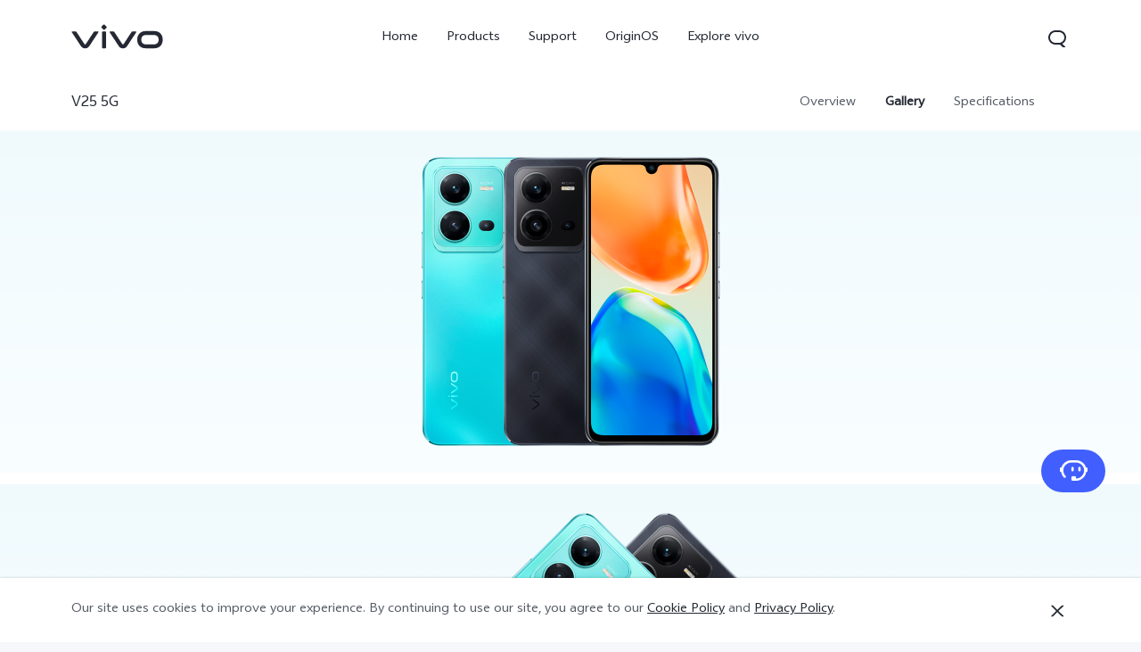

--- FILE ---
content_type: text/html;charset=UTF-8
request_url: https://www.vivo.com/za/en/products/picture/v25
body_size: 16104
content:








<!DOCTYPE html>
<html lang="en_US">
<head>
<meta charset="utf-8">
<meta http-equiv="X-UA-Compatible" content="IE=Edge,chrome=1">
<meta name="viewport" content="width=device-width,initial-scale=1,maximum-scale=1,user-scalable=no">
<meta content="telephone=no,email=no" name="format-detection">
<meta name="facebook-domain-verification" content="0q2ryjis6o0fzvez07tvvutzgde34a" />
<style>
.bottom-crumbs-left {
display: flex;
align-items: center;
}
#vcm-v-banner-sdk a:focus ,#vcm-v-banner-sdk button:focus {
outline: auto;
}
</style>
<meta name="google-site-verification" content="E-7gZJW4cW6Cf7VJQpdOKF6gQ6mwyrfguXubRyJSW4M" />
<title>vivo V25 Images | vivo South Africa</title>
<meta name="title" content="vivo V25 Images | vivo South Africa"/>
<meta name="keywords" content="/"/>
<meta name="description" content="Visit the picture gallery of the modern vivo V25 5G. Pictures taken from the official vivo website."/>
<meta name="robots" content="index"/>
<link rel="canonical" href="https://www.vivo.com/za/en/products/picture/v25">
<link rel="dns-prefetch" href="//asia-exstatic.vivoglobal.com" />
<link rel="dns-prefetch" href="//www.googletagmanager.com" />
<link rel="dns-prefetch" href="//www.google-analytics.com" />
<link rel="dns-prefetch" href="//asia-exstatic-vivofs.vivo.com" />
<link rel="shortcut icon" href="//asia-exstatic.vivoglobal.com/static/favicon-vivo_0549efd.ico" type="image/vnd.microsoft.icon" />
<link rel="icon" href="//asia-exstatic.vivoglobal.com/static/favicon-vivo_0549efd.ico" type="image/vnd.microsoft.icon" />
<script>
var VIVO_WEB_HOST = "https://www.vivo.com";
var VIVO_STATIC_HOST = "https://asia-exstatic.vivo.com";
var VI_GLOBAL_NOWTIME = new Date().getTime();
var globalVar = {
isApp: /(VivoExSpace)|(iQOOExSpace)|(VivoPortalNoHF)/i.test(navigator.userAgent.toLowerCase()),
brandMark: 'vivo',
darkModel: '',
regionId: 'za/en',
languageCode: 'en_US',
userOpenId: '',
isUserLogin: 'false',
isPiwikPro: 'false',
loginUrl: 'https://passport.vivo.com/za/v3/web/login/authorize?client_id=30&redirect_uri=http%3A%2F%2Fwww.vivo.com%3A80%2Fza%2Fproducts%2Fpicture%2Fv25',
privacyLastVersion: '4' || '0', // 隐私政策版本号
cookieLastVersion: '5' || '0', // cookie政策版本号
path: '',
layoutShow: '0',
appHeaderFooterRemoved: '',
publicKey: '[base64]/QIDAQAB', // 公钥
isComplianceStates: true,
appAgreedPrivacyVersion: '0',
privacylastUpdateTime: 'Last updated: 1 May 2022',
isSwCacheEnable: false,
version: 'v1.1',
dataCenter: 'de-gdpr',
gaSwitch: 'true', // GA埋点开关
abTastySwitch: 'false',
currentEnv: 'prd',
trackSwitch: 'false', // 大数据埋点开关
privacyPromptStrUrl: '/za/en/about-vivo/privacy-policy',
afterServicePromptStrUrl: '/za/en/about-vivo/after-service-policy',
oneTrustShow: true,
intermediaryUrl: '/za/en/intermediary?redirectTo=',
isGtmFlag: false,
isAbTastyFlag: false,
noticeBoard: {
noticeTitle: '',
linkContent: '',
linkUrl: '',
isShow: '0',
isJump: '0'
},
servicePopup: {
popTitle: '',
popContent: '',
isShow: '0'
},
fwShowSwitch: 0,
vivoSpace: false
}
var globalAPI = {
setCookie: function (params) {
var content = ''
if (params.expire) {
// expire是小时数，合规限制cookie最多存3年
if (params.expire > 3 * 365 * 24) {
params.expire = 3 * 365 * 24
}
content += ';expires=' + new Date((new Date()).getTime() + params.expire * 60 * 60 * 1000).toGMTString()
}
if (params.domain) {
content += ';domain=' + params.domain
}
document.cookie = params.key + '=' + escape(params.value) + content + ';path=/' + globalVar.regionId + ';secure=true'
},
getCookie: function (key) {
var cookieValue = ''
var search = key + '='
if (document.cookie.length > 0) {
var offset = document.cookie.indexOf(search)
if (offset !== -1) {
offset += search.length
var end = document.cookie.indexOf(';', offset)
if (end === -1) {
end = document.cookie.length
}
cookieValue = unescape(document.cookie.substring(offset, end))
}
}
return cookieValue
},
setLocalStorage: function (params) {
// expire是小时数
var obj = { data: params.value }
if (params.expire) {
obj.time = Date.now()
obj.expire = params.expire * 60 * 60 * 1000
}
localStorage.setItem(params.key, JSON.stringify(obj))
},
getLocalStorage: function (key) {
var val = localStorage.getItem(key)
if (!val) {
return val
}
val = JSON.parse(val)
if (val.expire && Date.now() - val.time > val.expire) {
localStorage.removeItem(key)
return null
}
return val.data
},
gaPushFun: function (params) {
if (globalVar.gaSwitch !== 'true') {
return false
}
if (globalVar.oneTrustShow && globalVar.isPiwikPro !== 'true') {
var VCMConsent = globalAPI.getCookie('VCMConsent')
if (VCMConsent) {
var activeGroups = JSON.parse(VCMConsent).activeGroups
if (activeGroups && activeGroups.indexOf('3') === -1) {
return false
}
}
}
window.dataLayer.push(params)
},
addGTM: function () {
if (globalVar.regionId === 'cn' && globalVar.gaSwitch !== 'true') {
return false
}
var gtmKey = globalVar.brandMark === 'iqoo' ? 'GTM-KHQFJS5' : (globalVar.isPiwikPro === 'true' ? 'GTM-T67WT6B' : 'GTM-WPPMHB7')
;(function(w,d,s,l,i){w[l]=w[l]||[];w[l].push({'gtm.start':
new Date().getTime(),event:'gtm.js'});var f=d.getElementsByTagName(s)[0],
j=d.createElement(s),dl=l!='dataLayer'?'&l='+l:'';j.async=true;j.src=
'//www.googletagmanager.com/gtm.js?id='+i+dl;f.parentNode.insertBefore(j,f);
})(window,document,'script','dataLayer',gtmKey);
globalVar.isGtmFlag = true
},
addAbTasty: function () {
if (globalVar.brandMark !== 'vivo' && globalVar.abTastySwitch !== 'true') {
return false
}
;(function (i, s, o, g, r, a, m) {
i["abtiming"] = 1 * new Date();
a = s.createElement(o),
m = s.getElementsByTagName(o)[0]; a.async = 1; a.src = g; m.parentNode.insertBefore(a, m)
})(window, document, "script", "//try.abtasty.com/4ba860bab525699b2f20a9987d009647.js");
globalVar.isAbTastyFlag = true
}
}
/* 埋点初始化代码 */
window.dataLayer = window.dataLayer || [];
window.dataLayer.push({
"siteVersion": "new official"
})
</script>
<script type="text/javascript">
function VcmWrapper() {
var $otTglWithLabel = document.querySelector('#vcm-v-dialog-sdk')
var $onetrustCookieSettings = document.querySelector('.vep-one-trust-cookie-settings')
var $onetrustCookieSettingLine = document.querySelector('.vep-one-trust-cookie-setting-line')
var $onetrustPrivacyTime = document.querySelector('.vep-one-trust-privacy-time')
if ($onetrustPrivacyTime) {
$onetrustPrivacyTime.innerText = 'Last updated: 1 May 2022'
}
if ($otTglWithLabel) {
$onetrustCookieSettings && $onetrustCookieSettings.classList.contains('vep-display-none') && $onetrustCookieSettings.classList.remove('vep-display-none')
$onetrustCookieSettingLine && $onetrustCookieSettingLine.classList.contains('vep-display-none') && $onetrustCookieSettingLine.classList.remove('vep-display-none')
} else {
$onetrustCookieSettings && $onetrustCookieSettings.parentNode.removeChild($onetrustCookieSettings)
$onetrustCookieSettingLine && $onetrustCookieSettingLine.parentNode.removeChild($onetrustCookieSettingLine)
}
// 针对台湾地区，字体加粗
if (globalVar.regionId === 'tw') {
var $onetrustEl = document.querySelector('#vcm-v-consent-sdk')
$onetrustEl && $onetrustEl.classList.add('vcm-v-text-bold')
}
var VCMConsent = globalAPI.getCookie('VCMConsent')
if (VCMConsent) {
var activeGroups = JSON.parse(VCMConsent).activeGroups
var isAgree = activeGroups && activeGroups.indexOf('3') > -1
if (globalVar.isPiwikPro === 'true' || (isAgree && globalVar.gaSwitch === 'true' && !globalVar.isGtmFlag)) {
globalAPI.addGTM()
}
if (isAgree && globalVar.abTastySwitch === 'true' && !globalVar.isAbTastyFlag) {
globalAPI.addAbTasty()
}
} else {
if (globalVar.gaSwitch === 'true' && !globalVar.isGtmFlag) {
globalAPI.addGTM()
}
if (globalVar.abTastySwitch === 'true' && !globalVar.isAbTastyFlag) {
globalAPI.addAbTasty()
}
}
var bannerContainerDom = document.querySelector('.vcm-v-banner-container')
if (bannerContainerDom) {
bannerContainerDom.setAttribute('role', 'alertdialog')
Array.prototype.forEach.call(bannerContainerDom.querySelectorAll('a'), function (a) {
if (!a.href) {
a.href = 'javascript:void(0);'
}
})
if (window.globalAPI.PreventFocusOut) {
window.vcmPreventFocusOut = new window.globalAPI.PreventFocusOut({
container: bannerContainerDom,
autoFocus: true
})
}
var closeBtnDom = document.querySelector('#vcm-v-close-btn')
if (closeBtnDom) {
closeBtnDom.setAttribute('aria-label', 'Close')
}
}
}
</script>
<script src="https://vcm-static.vivo.com/kXxOmoV76SPgGRVl/vcode/vcode.js"></script>
<script src="https://vcm-static.vivo.com/kXxOmoV76SPgGRVl/cbf97c6e-c92c-4715-8669-60a627711db9/vcm.js"></script>
<script src="https://www.googleoptimize.com/optimize.js?id=OPT-TKWVW6S"></script>
<script>
!function(a,b){function c(){var b=f.getBoundingClientRect().width;b/i>768&&(b=768*i);var c=b/10.8;f.style.fontSize=c+"px",k.rem=a.rem=c}var d,e=a.document,f=e.documentElement,g=e.querySelector('meta[name="viewport"]'),h=e.querySelector('meta[name="flexible"]'),i=0,j=0,k=b.flexible||(b.flexible={});if(g){var l=g.getAttribute("content").match(/initial\-scale=([\d\.]+)/);l&&(j=parseFloat(l[1]),i=parseInt(1/j))}else if(h){var m=h.getAttribute("content");if(m){var n=m.match(/initial\-dpr=([\d\.]+)/),o=m.match(/maximum\-dpr=([\d\.]+)/);n&&(i=parseFloat(n[1]),j=parseFloat((1/i).toFixed(2))),o&&(i=parseFloat(o[1]),j=parseFloat((1/i).toFixed(2)))}}if(!i&&!j){var p=a.navigator.userAgent,q=(!!p.match(/android/gi),!!p.match(/iphone/gi)),r=q&&!!p.match(/OS 9_3/),s=a.devicePixelRatio;i=q&&!r?s>=3&&(!i||i>=3)?3:s>=2&&(!i||i>=2)?2:1:1,j=1/i}if(f.setAttribute("data-dpr",i),!g)if(g=e.createElement("meta"),g.setAttribute("name","viewport"),g.setAttribute("content","initial-scale="+j+", maximum-scale="+j+", minimum-scale="+j+", user-scalable=no"),f.firstElementChild)f.firstElementChild.appendChild(g);else{var t=e.createElement("div");t.appendChild(g),e.write(t.innerHTML)}a.addEventListener("resize",function(){clearTimeout(d),d=setTimeout(c,0)},!1),a.addEventListener("pageshow",function(a){a.persisted&&(clearTimeout(d),d=setTimeout(c,0))},!1),"complete"===e.readyState?e.body.style.fontSize=12*i+"px":e.addEventListener("DOMContentLoaded",function(){e.body.style.fontSize=12*i+"px"},!1),c(),k.dpr=a.dpr=i,k.refreshRem=c,k.rem2px=function(a){var b=parseFloat(a)*this.rem;return"string"==typeof a&&a.match(/rem$/)&&(b+="px"),b},k.px2rem=function(a){var b=parseFloat(a)/this.rem;return"string"==typeof a&&a.match(/px$/)&&(b+="rem"),b}}(window,window.lib||(window.lib={}));
!(function(c){function a(){c.documentElement.className+=" vivo-webp";}var w=localStorage.getItem('vivo-webp');if(!w||w!=='A'){var b=new Image();b.onload=function(){if(b.width===1){a();localStorage.setItem('vivo-webp','A');}};b.src='[data-uri]';}else{a();}}(document));
</script>
<style>
@font-face {
font-family: 'AvenirNext';
src: url('//asia-exstatic.vivoglobal.com/static/font/AvenirNext/AvenirNextRegular_17c1dc8.eot'),url('//asia-exstatic.vivoglobal.com/static/font/AvenirNext/AvenirNextRegular_6b6dbe3.woff2') format('woff2'),url('//asia-exstatic.vivoglobal.com/static/font/AvenirNext/AvenirNextRegular_2d26b87.woff') format('woff'),url('//asia-exstatic.vivoglobal.com/static/font/AvenirNext/AvenirNextRegular_c99fe90.ttf') format('truetype'),url('//asia-exstatic.vivoglobal.com/static/font/AvenirNext/AvenirNextRegular_e7a17f8.svg') format('svg');
font-weight: normal;
font-style: normal;
}
@font-face {
font-family: 'WebRupee';
src: url('//asia-exstatic.vivoglobal.com/static/font/currency/WebRupee.V2.0_b9b282e.eot'),url('//asia-exstatic.vivoglobal.com/static/font/currency/WebRupee.V2.0_5dc4203.woff2') format('woff2'),url('//asia-exstatic.vivoglobal.com/static/font/currency/WebRupee.V2.0_5bb128f.woff') format('woff'),url('//asia-exstatic.vivoglobal.com/static/font/currency/WebRupee.V2.0_388288f.ttf') format('truetype'),url('//asia-exstatic.vivoglobal.com/static/font/currency/WebRupee.V2.0_77414ca.svg') format('svg');
font-weight: normal;
font-style: normal;
}
@font-face {
font-family: 'languageFont';
src: url('https://asia-exstatic-vivofs.vivo.com/PSee2l50xoirPK7y/1719830370437/9924c3af13bec624846e3ed0bf26ca63.eot') ,url('https://asia-exstatic-vivofs.vivo.com/PSee2l50xoirPK7y/1719830376304/3b3b9493353580699fe92cd10b073075.woff2') format('woff2'),url('https://asia-exstatic-vivofs.vivo.com/PSee2l50xoirPK7y/1719830380842/140d4ce844a3098b57a29ca3789c2b6f.woff') format('woff'),url('https://asia-exstatic-vivofs.vivo.com/PSee2l50xoirPK7y/1719830385359/769a14c8f9c816da39b14632905096bd.ttf') format('truetype'),url('https://asia-exstatic-vivofs.vivo.com/PSee2l50xoirPK7y/1719830390201/9779bbc178d5915a4ec7041dbeec1001.svg') format('svg');
font-weight: normal;
font-style: normal;
}
.public *,
.vep-public *,
#vcm-v-consent-sdk * {
font-family: "languageFont","AvenirNext","Microsoft YaHei",微软雅黑,"MicrosoftJhengHei",华文细黑,STHeiti,MingLiu,sans-serif,"WebRupee";
}
</style>
<link href="//asia-exstatic.vivoglobal.com/static/bus/common/css/vicon_28ffe74.css" rel="stylesheet" type="text/css">
<link href="//asia-exstatic.vivoglobal.com/static/bus/include/vep-new-global/dist/css/vivo_5f5d01f.css" rel="stylesheet" type="text/css">
<link href="//asia-exstatic.vivoglobal.com/static/bus/product/detail/dist/css/vivo_52f883c.css" rel="stylesheet" type="text/css">
<script src="//asia-exstatic.vivoglobal.com/static/bus/common/js/jquery.min.3.3.1_7679e5a.js"></script>
<script src="//asia-exstatic.vivoglobal.com/static/bus/common/js/global.pack_f24840e.js"></script>
<script>
window.onload = function(){
const vcmHeaderLogo = $(".vcm-v-header-logo>img")
const vcmWin = $("#vcm-v-banner-sdk")
const vcmBtn = $(".vcm-v-group-btn")
if(globalVar.brandMark === 'jovi'){
$('#vcm-v-dialog-sdk .vcm-v-header-logo')?.css({'width':'82px','height':'auto','margin-top':'28.3px','margin-right':'23px'})
// vcmHeaderLogo?.attr('src','/static/img/icon/vcm-logo-jovi.svg')
vcmHeaderLogo?.attr('src','/static/img/image/vcm-logo-jovi.png')
}
if(vcmWin.length) {
vcmWin.attr('tabindex', '0').focus()
}
if(vcmBtn.length && $('body').is(".portal-font-scale-4, .portal-font-scale-5")){
vcmBtn?.css({
'overflow':'hidden',
'text-overflow':'ellipsis',
'white-space':'nowrap',
'display':'block'
})
}
if(vcmBtn.length && $('body').is(".portal-font-scale-6, .portal-font-scale-7")){
vcmBtn?.css({
'padding': '30px 20px'
})
}
}
</script>
</head>
<body class="veu-header-relative" data-nav="Products" data-page="product-details" data-category="PDP V25 5G">
<script>
window._env='非vivoapp'
</script>
<header id="header" class="new-head-wrap">
<div id="vivo-head-wrap"
class="vep-public vep-head vep-new-header vep-responsive">
<div class="vep-header-pc-box">
<div class="vep-pc-nav-box">
<div class="vep-pc-nav">
<p class="vep-pc-logo-box no-flip-over">
<a data-include-click-stat="cfrom=01|03|002|001&name=vivo" class="vep-pc-logo" href="//www.vivo.com/za/en" role="link" aria-label="vivo" name="content">
<svg aria-hidden="true" width="104px" height="28px" viewBox="0 0 103 28" version="1.1" xmlns="http://www.w3.org/2000/svg" xmlns:xlink="http://www.w3.org/1999/xlink">
<g id="海外一期" stroke="none" stroke-width="1" fill="none" fill-rule="evenodd">
<g id="F14-PC-返回顶部Normal" transform="translate(-241.000000, -29.000000)">
<g id="编组-6">
<g id="vivo" transform="translate(240.000000, 29.000000)">
<g id="vivo-LOGO" transform="translate(1.000000, 0.000000)" fill="#ffffff">
<path class="vep-pc-logo-path" d="M92.1201187,22.7773568 L83.3531521,22.7773568 C78.4247857,22.7773568 77.9864276,18.7356293 77.9864276,17.5007165 C77.9864276,16.2658037 78.4247857,12.2240763 83.3531521,12.2240763 L92.1201187,12.2240763 C97.0484851,12.2240763 97.4868432,16.2658037 97.4868432,17.5007165 C97.4868432,18.7356293 97.0484851,22.7773568 92.1201187,22.7773568 M92.1201187,7.77940186 L83.3531521,7.77940186 C74.2419976,7.77940186 73.4316287,15.2256518 73.4316287,17.5007165 C73.4316287,19.7759758 74.2419976,27.2222258 83.3531521,27.2222258 L92.1201187,27.2222258 C101.231468,27.2222258 102.041837,19.7759758 102.041837,17.5007165 C102.041837,15.2256518 101.231468,7.77940186 92.1201187,7.77940186" id="Fill-1"></path>
<path class="vep-pc-logo-path" d="M71.6722232,8.23532926 L68.8307758,8.23532926 C67.6137631,8.23532926 67.362967,8.44312615 66.8934784,9.13947923 C66.4241842,9.83602688 58.2963682,22.2443033 58.2963682,22.2443033 C58.0372058,22.6258479 57.7622835,22.7801391 57.4200413,22.7801391 C57.0779936,22.7801391 56.8028767,22.6258479 56.5437143,22.2443033 C56.5437143,22.2443033 48.4158983,9.83602688 47.9466042,9.13947923 C47.4771155,8.44312615 47.2263194,8.23532926 46.0095013,8.23532926 L43.1678593,8.23532926 C42.5139217,8.23532926 42.2146786,8.74664971 42.6257973,9.37101323 C43.0369161,9.99537674 52.3331032,24.1107786 52.3331032,24.1107786 C53.8394361,26.3265005 54.9449623,27.2222841 57.4200413,27.2222841 C59.8951202,27.2222841 61.0008409,26.3265005 62.5073684,24.1107786 C62.5073684,24.1107786 71.8031664,9.99537674 72.2142852,9.37101323 C72.6254039,8.74664971 72.3263554,8.23532926 71.6722232,8.23532926" id="Fill-4"></path>
<path class="vep-pc-logo-path" d="M33.9316764,9.43928657 C33.9316764,8.57716293 34.273335,8.2353098 35.1354586,8.2353098 L37.2832769,8.2353098 C38.1454005,8.2353098 38.4872537,8.57716293 38.4872537,9.43928657 L38.4872537,26.0182879 C38.4872537,26.8804115 38.1454005,27.2222647 37.2832769,27.2222647 L35.1354586,27.2222647 C34.273335,27.2222647 33.9316764,26.8804115 33.9316764,26.0182879 L33.9316764,9.43928657 Z" id="Fill-7"></path>
<path class="vep-pc-logo-path" d="M29.2512459,8.23532926 L26.4097985,8.23532926 C25.1925912,8.23532926 24.9417952,8.44312615 24.4723065,9.13947923 C24.0030124,9.83602688 15.8753909,22.2443033 15.8753909,22.2443033 C15.6160339,22.6256534 15.3411116,22.7801391 14.9988694,22.7801391 C14.6566271,22.7801391 14.3817048,22.6256534 14.1225424,22.2443033 C14.1225424,22.2443033 5.9947264,9.83602688 5.52543229,9.13947923 C5.05613818,8.44312615 4.80514754,8.23532926 3.5883294,8.23532926 L0.746492834,8.23532926 C0.0162852061,8.23532926 -0.206687867,8.74664971 0.204625463,9.37101323 C0.615744226,9.99537674 9.91193135,24.1107786 9.91193135,24.1107786 C11.4180697,26.3265005 12.5237904,27.2222841 14.9988694,27.2222841 C17.4741429,27.2222841 18.5796691,26.3265005 20.0861965,24.1107786 C20.0861965,24.1107786 29.3821891,9.99537674 29.7931133,9.37101323 C30.2044266,8.74664971 29.9814536,8.23532926 29.2512459,8.23532926" id="Fill-13"></path>
<path class="vep-pc-logo-path" d="M33.7359621,4.43800671 C33.0359123,3.73815144 33.0359123,3.18324812 33.7359621,2.48319828 L35.231983,0.987177377 C35.9318383,0.287127538 36.4869362,0.287127538 37.1867914,0.986982811 L38.6830069,2.48319828 C39.3828622,3.18324812 39.3828622,3.73815144 38.6830069,4.43800671 L37.1867914,5.93422218 C36.4869362,6.63427202 35.9318383,6.63427202 35.231983,5.93422218 L33.7359621,4.43800671 Z" id="Fill-10"></path>
</g>
</g>
</g>
</g>
</g>
</svg>
</a>
</p>
<div role="navigation" aria-label="Primary">
<ul class="vep-pc-nav-list" data-include-view-stat="cfrom=1002">
<li class="vep-pc-nav-item">
<a aria-current="page" class="vep-pc-nav-link no-flip-over"
href="https://www.vivo.com/za/en/"
data-nav-home
data-include-click-stat="cfrom=01|03|002|003&name=Home&position=1"
>Home</a>
</li>
<li class="vep-pc-nav-item">
<a aria-current="page" class="vep-pc-nav-link no-flip-over pc-product-nav"
href="https://www.vivo.com/za/en/products"
data-nav-products
data-include-click-stat="cfrom=01|03|002|003&name=Products&position=2"
>Products</a>
<button class="vicon-banner-arrow-down vep-pc-nav-submenu-trigger vep-pc-nav-product-submenu-trigger" aria-haspopup="true" aria-expanded="false" aria-controls="vepPcProductBox" aria-label="Products"></button>
</li>
<li class="vep-pc-nav-item">
<a aria-current="page" class="vep-pc-nav-link no-flip-over"
href="https://www.vivo.com/za/en/support"
data-nav-support
data-include-click-stat="cfrom=01|03|002|003&name=Support&position=3"
>Support</a>
</li>
<li class="vep-pc-nav-item">
<a aria-current="page" class="vep-pc-nav-link no-flip-over"
href="https://www.vivo.com/za/en/originos"
data-nav-home
data-include-click-stat="cfrom=01|03|002|003&name=OriginOS&position=4"
>OriginOS</a>
</li>
<li class="vep-pc-nav-item">
<a aria-current="page" class="vep-pc-nav-link no-flip-over"
href="https://www.vivo.com/za/en/about-vivo"
data-nav-about-vivo
data-include-click-stat="cfrom=01|03|002|003&name=Explore vivo&position=5"
>Explore vivo</a>
</li>
</ul>
</div>
<p class="vep-pc-search-icon no-flip-over" role="button" tabindex="0" aria-label="Search" aria-haspopup="true" aria-expanded="false" aria-controls="vepPcSearchListDiv">
<svg aria-hidden="true" tabindex="-1" width="28px" height="28px" viewBox="0 0 28 28" version="1.1" xmlns="http://www.w3.org/2000/svg" xmlns:xlink="http://www.w3.org/1999/xlink">
<g id="搜索" stroke="none" stroke-width="1" fill="none" fill-rule="evenodd">
<g id="编组-17">
<path d="M16,5 C20.418278,5 24,8.581722 24,13 C24,16.0803917 22.2590043,18.7541521 19.7073223,20.0909719 L23.0905984,23.3102362 C23.2506305,23.4625276 23.2569056,23.7157158 23.1046142,23.875748 C23.0291106,23.9550893 22.9243759,24 22.8148504,24 L20.6539141,24 C20.3972737,24 20.150457,23.9013297 19.9645442,23.7244095 L17.0320536,20.9340435 C16.6941842,20.9775607 16.3497126,21 16,21 L12,21 C7.581722,21 4,17.418278 4,13 C4,8.581722 7.581722,5 12,5 L16,5 Z M16,7 L12,7 C8.6862915,7 6,9.6862915 6,13 C6,16.3137085 8.6862915,19 12,19 L16,19 C19.3137085,19 22,16.3137085 22,13 C22,9.6862915 19.3137085,7 16,7 Z" id="形状结合" fill="#242933" fill-rule="nonzero"></path>
</g>
</g>
</svg>
</p>
<div id="vepPcSearchListDiv" class="vep-pc-search-list" role="dialog" aria-hidden="true" tabindex="-1">
<button class="vep-pc-search-close-icon vicon-bar-close" tabindex="-1" aria-label="Close"></button>
<div class="vep-pc-search-content">
<div>
<input class="vep-pc-search-input vep-input-placeholder vep-line-hidden no-flip-over" type="search" tabindex="-1" aria-label="Search" aria-controls="vepPcSearchList">
<i class="vep-pc-search-input-line" tabindex="-1"></i>
</div>
<div class="vep-pc-search-hot-list"></div>
<ul class="vep-pc-search-classification-list" role="region" id="vepPcSearchList" aria-live="polite"></ul>
</div>
<button class="vep-pc-search-aria-btn" role="button" tabindex="-1" aria-label="Search"></button>
</div>
</div>
</div>
<div class="vep-pc-search-shade-box"></div>
<div class="sub-nav-wrap">
<div class="vep-pc-product-shade-box"></div>
<div id="vepPcProductBox" class="vep-pc-product-box" aria-hidden="true">
<div class="vep-pc-product-content">
<ul class="vep-pc-product-list">
<li class="vep-pc-product-item">
<a href="https://www.vivo.com/za/en/products/x200-pro" data-include-click-stat="cfrom=01|03|002|002&position=1" tabindex="-1">
<div class="vep-pc-product-image-list vp-head-product-img-2 no-flip-over" aria-hidden="true">
<div class="vep-pc-product-image-box vp-head-product-img-2-2">
<img class="vep-pc-product-image-item" src="[data-uri]" data-src="https://de-gdpr-exstatic-vivofs.vivo.com/sFhAQhTYYDsNOJz1/1736840111764/deccee528d5e4b87ace4ee042474f706.png" alt="X200 Pro">
</div>
<div class="vep-pc-product-image-box vp-head-product-img-2-1">
<img class="vep-pc-product-image-item" src="[data-uri]" data-src="https://de-gdpr-exstatic-vivofs.vivo.com/sFhAQhTYYDsNOJz1/1736840125390/3579e1f822028ae66c1d6d1f9fc76b66.png" alt="X200 Pro">
</div>
</div>
<div class="vep-pc-product-title-box">
<p class="vep-pc-product-title vep-line-hidden no-flip-over" translate="no">X200 Pro</p>
<span class="vep-pc-product-new no-flip-over">new</span>
</div>
</a>
</li>
<li class="vep-pc-product-item">
<a href="https://www.vivo.com/za/en/products/v50" data-include-click-stat="cfrom=01|03|002|002&position=2" tabindex="-1">
<div class="vep-pc-product-image-list vp-head-product-img-3 no-flip-over" aria-hidden="true">
<div class="vep-pc-product-image-box vp-head-product-img-3-3">
<img class="vep-pc-product-image-item" src="[data-uri]" data-src="https://de-gdpr-exstatic-vivofs.vivo.com/sFhAQhTYYDsNOJz1/1741172819037/8215bcd216e782a3683537dfb5bcc0b4.png" alt="V50">
</div>
<div class="vep-pc-product-image-box vp-head-product-img-3-2">
<img class="vep-pc-product-image-item" src="[data-uri]" data-src="https://de-gdpr-exstatic-vivofs.vivo.com/sFhAQhTYYDsNOJz1/1741172853494/da252d073b76f8a711f833b74432ddec.png" alt="V50">
</div>
<div class="vep-pc-product-image-box vp-head-product-img-3-1">
<img class="vep-pc-product-image-item" src="[data-uri]" data-src="https://de-gdpr-exstatic-vivofs.vivo.com/sFhAQhTYYDsNOJz1/1741172874393/7b9927362341c26ac717fb32a555c86c.png" alt="V50">
</div>
</div>
<div class="vep-pc-product-title-box">
<p class="vep-pc-product-title vep-line-hidden no-flip-over" translate="no">V50</p>
<span class="vep-pc-product-new no-flip-over">new</span>
</div>
</a>
</li>
<li class="vep-pc-product-item">
<a href="https://www.vivo.com/za/en/products/v60-lite-5g" data-include-click-stat="cfrom=01|03|002|002&position=3" tabindex="-1">
<div class="vep-pc-product-image-list vp-head-product-img-3 no-flip-over" aria-hidden="true">
<div class="vep-pc-product-image-box vp-head-product-img-3-3">
<img class="vep-pc-product-image-item" src="[data-uri]" data-src="https://de-gdpr-exstatic-vivofs.vivo.com/sFhAQhTYYDsNOJz1/1758884493684/0a32df4359c4f113d1479aa35e85c7fd.png" alt="V60 Lite 5G">
</div>
<div class="vep-pc-product-image-box vp-head-product-img-3-2">
<img class="vep-pc-product-image-item" src="[data-uri]" data-src="https://de-gdpr-exstatic-vivofs.vivo.com/sFhAQhTYYDsNOJz1/1758884502003/b3e37ac98ea1e260617e1bcc274e9881.png" alt="V60 Lite 5G">
</div>
<div class="vep-pc-product-image-box vp-head-product-img-3-1">
<img class="vep-pc-product-image-item" src="[data-uri]" data-src="https://de-gdpr-exstatic-vivofs.vivo.com/sFhAQhTYYDsNOJz1/1758884506700/ebd166d2e8eaabc80bb97f3ccf61755c.png" alt="V60 Lite 5G">
</div>
</div>
<div class="vep-pc-product-title-box">
<p class="vep-pc-product-title vep-line-hidden no-flip-over" translate="no">V60 Lite 5G</p>
<span class="vep-pc-product-new no-flip-over">new</span>
</div>
</a>
</li>
<li class="vep-pc-product-item">
<a href="https://www.vivo.com/za/en/products/y29-4g" data-include-click-stat="cfrom=01|03|002|002&position=4" tabindex="-1">
<div class="vep-pc-product-image-list vp-head-product-img-3 no-flip-over" aria-hidden="true">
<div class="vep-pc-product-image-box vp-head-product-img-3-3">
<img class="vep-pc-product-image-item" src="[data-uri]" data-src="https://de-gdpr-exstatic-vivofs.vivo.com/sFhAQhTYYDsNOJz1/1744795159878/54fefcef80be44f56709c72beaaaced5.png" alt="Y29">
</div>
<div class="vep-pc-product-image-box vp-head-product-img-3-2">
<img class="vep-pc-product-image-item" src="[data-uri]" data-src="https://de-gdpr-exstatic-vivofs.vivo.com/sFhAQhTYYDsNOJz1/1744795167871/d8227b4479e308d364490dfe4429caa7.png" alt="Y29">
</div>
<div class="vep-pc-product-image-box vp-head-product-img-3-1">
<img class="vep-pc-product-image-item" src="[data-uri]" data-src="https://de-gdpr-exstatic-vivofs.vivo.com/sFhAQhTYYDsNOJz1/1744795173272/0838e8aeb0f8741b3fb0a3bc0fcde0a1.png" alt="Y29">
</div>
</div>
<div class="vep-pc-product-title-box">
<p class="vep-pc-product-title vep-line-hidden no-flip-over" translate="no">Y29</p>
<span class="vep-pc-product-new no-flip-over">new</span>
</div>
</a>
</li>
<li class="vep-pc-product-item">
<a href="https://www.vivo.com/za/en/products/y19s-pro" data-include-click-stat="cfrom=01|03|002|002&position=5" tabindex="-1">
<div class="vep-pc-product-image-list vp-head-product-img-3 no-flip-over" aria-hidden="true">
<div class="vep-pc-product-image-box vp-head-product-img-3-3">
<img class="vep-pc-product-image-item" src="[data-uri]" data-src="https://de-gdpr-exstatic-vivofs.vivo.com/sFhAQhTYYDsNOJz1/1748511447403/a4e2eb552d23dee70b1230b6695d76ac.png" alt="Y19s Pro">
</div>
<div class="vep-pc-product-image-box vp-head-product-img-3-2">
<img class="vep-pc-product-image-item" src="[data-uri]" data-src="https://de-gdpr-exstatic-vivofs.vivo.com/sFhAQhTYYDsNOJz1/1748511451035/a3a65946b4ef6989761d2eb4348fb21f.png" alt="Y19s Pro">
</div>
<div class="vep-pc-product-image-box vp-head-product-img-3-1">
<img class="vep-pc-product-image-item" src="[data-uri]" data-src="https://de-gdpr-exstatic-vivofs.vivo.com/sFhAQhTYYDsNOJz1/1748511453887/46a87e53245f278ca41643a8537eba29.png" alt="Y19s Pro">
</div>
</div>
<div class="vep-pc-product-title-box">
<p class="vep-pc-product-title vep-line-hidden no-flip-over" translate="no">Y19s Pro</p>
<span class="vep-pc-product-new no-flip-over">new</span>
</div>
</a>
</li>
<li class="vep-pc-product-item">
<a href="https://www.vivo.com/za/en/products/y19s" data-include-click-stat="cfrom=01|03|002|002&position=6" tabindex="-1">
<div class="vep-pc-product-image-list vp-head-product-img-3 no-flip-over" aria-hidden="true">
<div class="vep-pc-product-image-box vp-head-product-img-3-3">
<img class="vep-pc-product-image-item" src="[data-uri]" data-src="https://de-gdpr-exstatic-vivofs.vivo.com/sFhAQhTYYDsNOJz1/1737098166316/a172be84220e3b6449f60ed02cc27ff0.png" alt="Y19s">
</div>
<div class="vep-pc-product-image-box vp-head-product-img-3-2">
<img class="vep-pc-product-image-item" src="[data-uri]" data-src="https://de-gdpr-exstatic-vivofs.vivo.com/sFhAQhTYYDsNOJz1/1737098170139/9060c03fb32ea4f14fbc16c71ea77209.png" alt="Y19s">
</div>
<div class="vep-pc-product-image-box vp-head-product-img-3-1">
<img class="vep-pc-product-image-item" src="[data-uri]" data-src="https://de-gdpr-exstatic-vivofs.vivo.com/sFhAQhTYYDsNOJz1/1737098173919/dee4c18d5768bb1632332c44689b90db.png" alt="Y19s">
</div>
</div>
<div class="vep-pc-product-title-box">
<p class="vep-pc-product-title vep-line-hidden no-flip-over" translate="no">Y19s</p>
<span class="vep-pc-product-new no-flip-over">new</span>
</div>
</a>
</li>
<li class="vep-pc-product-item">
<a href="https://www.vivo.com/za/en/products/y04" data-include-click-stat="cfrom=01|03|002|002&position=7" tabindex="-1">
<div class="vep-pc-product-image-list vp-head-product-img-3 no-flip-over" aria-hidden="true">
<div class="vep-pc-product-image-box vp-head-product-img-3-3">
<img class="vep-pc-product-image-item" src="[data-uri]" data-src="https://de-gdpr-exstatic-vivofs.vivo.com/sFhAQhTYYDsNOJz1/1742980103632/1eea408ec496c5c10ad92cb1f92c1324.png" alt="Y04">
</div>
<div class="vep-pc-product-image-box vp-head-product-img-3-2">
<img class="vep-pc-product-image-item" src="[data-uri]" data-src="https://de-gdpr-exstatic-vivofs.vivo.com/sFhAQhTYYDsNOJz1/1742980108942/6c6e5c4f6d218cd6ae85a821dd7a599f.png" alt="Y04">
</div>
<div class="vep-pc-product-image-box vp-head-product-img-3-1">
<img class="vep-pc-product-image-item" src="[data-uri]" data-src="https://de-gdpr-exstatic-vivofs.vivo.com/sFhAQhTYYDsNOJz1/1742980111558/9204b48462556d2a8f11bf22dd135111.png" alt="Y04">
</div>
</div>
<div class="vep-pc-product-title-box">
<p class="vep-pc-product-title vep-line-hidden no-flip-over" translate="no">Y04</p>
<span class="vep-pc-product-new no-flip-over">new</span>
</div>
</a>
</li>
</ul>
</div>
<div class="vep-pc-product-button-list">
<button class="vep-pc-product-left vicon-left-arrow" tabindex="-1" aria-label="Scroll left"></button>
<div class="vep-pc-product-button-box">
<a class="vep-pc-product-button pc-product-entrance" href="https://www.vivo.com/za/en/products" data-include-click-stat="cfrom=01|03|002|027&element_name=All Models" tabindex="-1">
<i class="vep-pc-product-button-icon no-flip-over vicon-all-models" aria-hidden="true"></i>
<span class="vep-pc-product-button-text no-flip-over">All Models</span>
</a>
<p class="vep-pc-product-button-line" aria-hidden="true">
<i class="pc-button-line"></i>
</p>
<a class="vep-pc-product-button pc-model-entrance" href="https://www.vivo.com/za/en/product/productCompare" data-include-click-stat="cfrom=01|03|002|027&element_name=Compare Models" tabindex="-1">
<i class="vep-pc-product-button-icon no-flip-over vicon-comparison" aria-hidden="true"></i>
<span class="vep-pc-product-button-text no-flip-over">Compare Models</span>
</a>
</div>
<button class="vep-pc-product-right pc-button-click vicon-right-arrow" tabindex="-1" aria-label="Scroll right"></button>
</div>
</div>
</div>
</div>
<div class="vep-header-wap-box">
<div class="vep-head-download common-header-suspended ">
<div class="vep-head-download-click">
<div class="vep-head-download-icon no-flip-over">
<img class="vep-head-download-brand" src="" alt="">
</div>
<div class="vep-head-download-content">
<p class="vep-head-download-title no-flip-over"></p>
<p class="vep-head-download-desc no-flip-over"></p>
</div>
<div class="vep-head-download-button">
<div class="vep-head-download-button-text no-flip-over"></div>
</div>
</div>
<span class="vep-head-download-close"></span>
</div>
<script id="vepHeadDownloadScript" type="text/javascript">
var vepHeaderFloat = {
isAuto: '',
jumpUrl: '',
fwShowSwitch: '0',
target: 'exvivoportal',
fwUa: 'Surfac|SAMSUNG',
needDeeplink: '',
deeplinkUrl: '',
brandMark: 'vivo',
countryCode: 'za/en',
inPcSpace: '1'
}
const downText = ''
if(downText.length>5){
document.querySelector('.vep-head-download-button-text.no-flip-over').classList.add('fs10')
}
</script> <div class="vep-wap-bar-box">
<div class="vep-wap-bar">
<div class="vep-wap-bar-icon wap-list-close vicon-bar-close" role="button" tabindex="0" aria-label="close menu"></div>
<div class="vep-wap-bar-icon wap-list-open wap-bar-icon-show" role="button" tabindex="0" aria-label="open menu" data-include-click-stat="cfrom=1002">
<svg aria-hidden="true" width="24px" height="24px" viewBox="0 0 24 24" version="1.1" xmlns="http://www.w3.org/2000/svg" xmlns:xlink="http://www.w3.org/1999/xlink">
<g id="更多" stroke="none" stroke-width="1" fill="none" fill-rule="evenodd">
<g id="编组-40">
<path d="M20.5,17 C20.7761424,17 21,17.2238576 21,17.5 L21,18.5 C21,18.7761424 20.7761424,19 20.5,19 L3.5,19 C3.22385763,19 3,18.7761424 3,18.5 L3,17.5 C3,17.2238576 3.22385763,17 3.5,17 L20.5,17 Z M20.5,11 C20.7761424,11 21,11.2238576 21,11.5 L21,12.5 C21,12.7761424 20.7761424,13 20.5,13 L3.5,13 C3.22385763,13 3,12.7761424 3,12.5 L3,11.5 C3,11.2238576 3.22385763,11 3.5,11 L20.5,11 Z M20.5,5 C20.7761424,5 21,5.22385763 21,5.5 L21,6.5 C21,6.77614237 20.7761424,7 20.5,7 L3.5,7 C3.22385763,7 3,6.77614237 3,6.5 L3,5.5 C3,5.22385763 3.22385763,5 3.5,5 L20.5,5 Z" id="形状结合" fill="#242933"></path>
</g>
</g>
</svg>
</div>
<div class="vep-wap-logo-box">
<a data-include-click-stat="cfrom=01|03|002|001&name=vivo" class="vep-wap-logo no-flip-over" href="//www.vivo.com/za/en">
<svg aria-hidden="true" width="72px" height="24px" viewBox="0 0 103 28" version="1.1" xmlns="http://www.w3.org/2000/svg" xmlns:xlink="http://www.w3.org/1999/xlink">
<g id="海外一期" stroke="none" stroke-width="1" fill="none" fill-rule="evenodd">
<g id="F14-PC-返回顶部Normal" transform="translate(-241.000000, -29.000000)">
<g id="编组-6">
<g id="vivo" transform="translate(240.000000, 29.000000)">
<g id="vivo-LOGO" transform="translate(1.000000, 0.000000)" fill="#ffffff">
<path class="vep-wap-logo-path" d="M92.1201187,22.7773568 L83.3531521,22.7773568 C78.4247857,22.7773568 77.9864276,18.7356293 77.9864276,17.5007165 C77.9864276,16.2658037 78.4247857,12.2240763 83.3531521,12.2240763 L92.1201187,12.2240763 C97.0484851,12.2240763 97.4868432,16.2658037 97.4868432,17.5007165 C97.4868432,18.7356293 97.0484851,22.7773568 92.1201187,22.7773568 M92.1201187,7.77940186 L83.3531521,7.77940186 C74.2419976,7.77940186 73.4316287,15.2256518 73.4316287,17.5007165 C73.4316287,19.7759758 74.2419976,27.2222258 83.3531521,27.2222258 L92.1201187,27.2222258 C101.231468,27.2222258 102.041837,19.7759758 102.041837,17.5007165 C102.041837,15.2256518 101.231468,7.77940186 92.1201187,7.77940186" id="Fill-1"></path>
<path class="vep-wap-logo-path" d="M71.6722232,8.23532926 L68.8307758,8.23532926 C67.6137631,8.23532926 67.362967,8.44312615 66.8934784,9.13947923 C66.4241842,9.83602688 58.2963682,22.2443033 58.2963682,22.2443033 C58.0372058,22.6258479 57.7622835,22.7801391 57.4200413,22.7801391 C57.0779936,22.7801391 56.8028767,22.6258479 56.5437143,22.2443033 C56.5437143,22.2443033 48.4158983,9.83602688 47.9466042,9.13947923 C47.4771155,8.44312615 47.2263194,8.23532926 46.0095013,8.23532926 L43.1678593,8.23532926 C42.5139217,8.23532926 42.2146786,8.74664971 42.6257973,9.37101323 C43.0369161,9.99537674 52.3331032,24.1107786 52.3331032,24.1107786 C53.8394361,26.3265005 54.9449623,27.2222841 57.4200413,27.2222841 C59.8951202,27.2222841 61.0008409,26.3265005 62.5073684,24.1107786 C62.5073684,24.1107786 71.8031664,9.99537674 72.2142852,9.37101323 C72.6254039,8.74664971 72.3263554,8.23532926 71.6722232,8.23532926" id="Fill-4"></path>
<path class="vep-wap-logo-path" d="M33.9316764,9.43928657 C33.9316764,8.57716293 34.273335,8.2353098 35.1354586,8.2353098 L37.2832769,8.2353098 C38.1454005,8.2353098 38.4872537,8.57716293 38.4872537,9.43928657 L38.4872537,26.0182879 C38.4872537,26.8804115 38.1454005,27.2222647 37.2832769,27.2222647 L35.1354586,27.2222647 C34.273335,27.2222647 33.9316764,26.8804115 33.9316764,26.0182879 L33.9316764,9.43928657 Z" id="Fill-7"></path>
<path class="vep-wap-logo-path" d="M29.2512459,8.23532926 L26.4097985,8.23532926 C25.1925912,8.23532926 24.9417952,8.44312615 24.4723065,9.13947923 C24.0030124,9.83602688 15.8753909,22.2443033 15.8753909,22.2443033 C15.6160339,22.6256534 15.3411116,22.7801391 14.9988694,22.7801391 C14.6566271,22.7801391 14.3817048,22.6256534 14.1225424,22.2443033 C14.1225424,22.2443033 5.9947264,9.83602688 5.52543229,9.13947923 C5.05613818,8.44312615 4.80514754,8.23532926 3.5883294,8.23532926 L0.746492834,8.23532926 C0.0162852061,8.23532926 -0.206687867,8.74664971 0.204625463,9.37101323 C0.615744226,9.99537674 9.91193135,24.1107786 9.91193135,24.1107786 C11.4180697,26.3265005 12.5237904,27.2222841 14.9988694,27.2222841 C17.4741429,27.2222841 18.5796691,26.3265005 20.0861965,24.1107786 C20.0861965,24.1107786 29.3821891,9.99537674 29.7931133,9.37101323 C30.2044266,8.74664971 29.9814536,8.23532926 29.2512459,8.23532926" id="Fill-13"></path>
<path class="vep-wap-logo-path" d="M33.7359621,4.43800671 C33.0359123,3.73815144 33.0359123,3.18324812 33.7359621,2.48319828 L35.231983,0.987177377 C35.9318383,0.287127538 36.4869362,0.287127538 37.1867914,0.986982811 L38.6830069,2.48319828 C39.3828622,3.18324812 39.3828622,3.73815144 38.6830069,4.43800671 L37.1867914,5.93422218 C36.4869362,6.63427202 35.9318383,6.63427202 35.231983,5.93422218 L33.7359621,4.43800671 Z" id="Fill-10"></path>
</g>
</g>
</g>
</g>
</g>
</svg>
</a>
</div>
<div class="vep-wap-search-icon no-flip-over" role="button" tabindex="0" aria-label="search">
<svg aria-hidden="true" width="24px" height="24px" viewBox="0 0 28 28" version="1.1" xmlns="http://www.w3.org/2000/svg" xmlns:xlink="http://www.w3.org/1999/xlink">
<g id="搜索" stroke="none" stroke-width="1" fill="none" fill-rule="evenodd">
<g id="编组-17">
<path d="M16,5 C20.418278,5 24,8.581722 24,13 C24,16.0803917 22.2590043,18.7541521 19.7073223,20.0909719 L23.0905984,23.3102362 C23.2506305,23.4625276 23.2569056,23.7157158 23.1046142,23.875748 C23.0291106,23.9550893 22.9243759,24 22.8148504,24 L20.6539141,24 C20.3972737,24 20.150457,23.9013297 19.9645442,23.7244095 L17.0320536,20.9340435 C16.6941842,20.9775607 16.3497126,21 16,21 L12,21 C7.581722,21 4,17.418278 4,13 C4,8.581722 7.581722,5 12,5 L16,5 Z M16,7 L12,7 C8.6862915,7 6,9.6862915 6,13 C6,16.3137085 8.6862915,19 12,19 L16,19 C19.3137085,19 22,16.3137085 22,13 C22,9.6862915 19.3137085,7 16,7 Z" id="形状结合" fill="#242933" fill-rule="nonzero"></path>
</g>
</g>
</svg>
</div>
</div>
</div>
<div class="vep-wap-shade-box"></div>
<div class="vep-wap-nav-box" aria-hidden="true">
<div class="vep-wap-nav">
<ul class="vep-wap-nav-list">
<li class="vep-wap-nav-item
"
aria-expanded="false">
<a class="vep-wap-nav-link"
href="https://www.vivo.com/za/en/" data-nav-home
data-include-click-stat="cfrom=01|03|002|003&name=Home&position=1"
>
<span class="no-flip-over">Home</span>
<i class="vep-wap-nav-icon vicon-right-arrow"></i>
</a>
</li>
<li class="vep-wap-nav-item
vep-wap-product-click-wrap"
aria-expanded="false">
<a class="vep-wap-nav-link wap-product-nav"
href="#" role="menu" aria-expanded="false" aria-label="Products"
data-include-click-stat="cfrom=01|03|002|003&name=Products&position=2">
<span class="no-flip-over">Products</span>
<i class="vep-wap-nav-icon vicon-unfold"></i>
</a>
<div class="vep-wap-product-box" aria-hidden="true">
<div class="vep-wap-product">
<div class="vep-wap-product-content">
<ul class="vep-wap-product-list">
<li class="vep-wap-product-item">
<a href="https://www.vivo.com/za/en/products/x200-pro" data-include-click-stat="cfrom=01|03|002|002&position=1">
<div class="vep-wap-product-image-box no-flip-over">
<img class="vep-wap-product-image" src="[data-uri]" data-src="https://de-gdpr-exstatic-vivofs.vivo.com/sFhAQhTYYDsNOJz1/1736840131880/83f1a24917fd49e0fd02451787bd14a4.png" alt="X200 Pro">
</div>
<div class="vep-wap-product-title-box">
<p class="vep-wap-product-title vep-line-hidden no-flip-over">X200 Pro</p>
<span class="vep-wap-product-new no-flip-over">new</span>
</div>
</a>
</li>
<li class="vep-wap-product-item">
<a href="https://www.vivo.com/za/en/products/v50" data-include-click-stat="cfrom=01|03|002|002&position=2">
<div class="vep-wap-product-image-box no-flip-over">
<img class="vep-wap-product-image" src="[data-uri]" data-src="https://de-gdpr-exstatic-vivofs.vivo.com/sFhAQhTYYDsNOJz1/1741172858280/9bb9a3b4681030ab54dcba08e4f5a86f.png" alt="V50">
</div>
<div class="vep-wap-product-title-box">
<p class="vep-wap-product-title vep-line-hidden no-flip-over">V50</p>
<span class="vep-wap-product-new no-flip-over">new</span>
</div>
</a>
</li>
<li class="vep-wap-product-item">
<a href="https://www.vivo.com/za/en/products/v60-lite-5g" data-include-click-stat="cfrom=01|03|002|002&position=3">
<div class="vep-wap-product-image-box no-flip-over">
<img class="vep-wap-product-image" src="[data-uri]" data-src="https://de-gdpr-exstatic-vivofs.vivo.com/sFhAQhTYYDsNOJz1/1758884569670/35bafe378aff370622d0c150dc798ecd.png" alt="V60 Lite 5G">
</div>
<div class="vep-wap-product-title-box">
<p class="vep-wap-product-title vep-line-hidden no-flip-over">V60 Lite 5G</p>
<span class="vep-wap-product-new no-flip-over">new</span>
</div>
</a>
</li>
<li class="vep-wap-product-item">
<a href="https://www.vivo.com/za/en/products/y29-4g" data-include-click-stat="cfrom=01|03|002|002&position=4">
<div class="vep-wap-product-image-box no-flip-over">
<img class="vep-wap-product-image" src="[data-uri]" data-src="https://de-gdpr-exstatic-vivofs.vivo.com/sFhAQhTYYDsNOJz1/1744795178528/0b8a725c020cd35b30a66d398a9fccd2.png" alt="Y29">
</div>
<div class="vep-wap-product-title-box">
<p class="vep-wap-product-title vep-line-hidden no-flip-over">Y29</p>
<span class="vep-wap-product-new no-flip-over">new</span>
</div>
</a>
</li>
<li class="vep-wap-product-item">
<a href="https://www.vivo.com/za/en/products/y19s-pro" data-include-click-stat="cfrom=01|03|002|002&position=5">
<div class="vep-wap-product-image-box no-flip-over">
<img class="vep-wap-product-image" src="[data-uri]" data-src="https://de-gdpr-exstatic-vivofs.vivo.com/sFhAQhTYYDsNOJz1/1748511460374/86b68345f397b5a954aa0295c87380aa.png" alt="Y19s Pro">
</div>
<div class="vep-wap-product-title-box">
<p class="vep-wap-product-title vep-line-hidden no-flip-over">Y19s Pro</p>
<span class="vep-wap-product-new no-flip-over">new</span>
</div>
</a>
</li>
<li class="vep-wap-product-item">
<a href="https://www.vivo.com/za/en/products/y19s" data-include-click-stat="cfrom=01|03|002|002&position=6">
<div class="vep-wap-product-image-box no-flip-over">
<img class="vep-wap-product-image" src="[data-uri]" data-src="https://de-gdpr-exstatic-vivofs.vivo.com/sFhAQhTYYDsNOJz1/1737098179503/dbfdea3aa996ebf18c61fe4b514b2117.png" alt="Y19s">
</div>
<div class="vep-wap-product-title-box">
<p class="vep-wap-product-title vep-line-hidden no-flip-over">Y19s</p>
<span class="vep-wap-product-new no-flip-over">new</span>
</div>
</a>
</li>
<li class="vep-wap-product-item">
<a href="https://www.vivo.com/za/en/products/y04" data-include-click-stat="cfrom=01|03|002|002&position=7">
<div class="vep-wap-product-image-box no-flip-over">
<img class="vep-wap-product-image" src="[data-uri]" data-src="https://de-gdpr-exstatic-vivofs.vivo.com/sFhAQhTYYDsNOJz1/1742980115346/ded972caf69d72efe0a7c23393642a99.png" alt="Y04">
</div>
<div class="vep-wap-product-title-box">
<p class="vep-wap-product-title vep-line-hidden no-flip-over">Y04</p>
<span class="vep-wap-product-new no-flip-over">new</span>
</div>
</a>
</li>
</ul>
</div>
<div class="vep-wap-product-button-list">
<div class="vep-wap-product-left vicon-left-arrow"></div>
<div class="vep-wap-product-button-box">
<a class="vep-wap-product-button wap-product-entrance" href="https://www.vivo.com/za/en/products" data-include-click-stat="cfrom=01|03|002|027&element_name=All Models">
<i class="vep-wap-product-button-icon no-flip-over vicon-all-models"></i>
<span class="vep-wap-product-button-text no-flip-over">All Models</span>
</a>
<p class="vep-wap-product-button-line">
<i class="wap-button-line"></i>
</p>
<a class="vep-wap-product-button wap-model-entrance" href="https://www.vivo.com/za/en/product/productCompare" data-include-click-stat="cfrom=01|03|002|027&element_name=Compare Models">
<i class="vep-wap-product-button-icon no-flip-over vicon-comparison"></i>
<span class="vep-wap-product-button-text no-flip-over">Compare Models</span>
</a>
</div>
<div class="vep-wap-product-right wap-button-click vicon-right-arrow"></div>
</div>
</div>
</div>
</li>
<li class="vep-wap-nav-item
"
aria-expanded="false">
<a class="vep-wap-nav-link"
href="https://www.vivo.com/za/en/support" data-nav-support
data-include-click-stat="cfrom=01|03|002|003&name=Support&position=3"
>
<span class="no-flip-over">Support</span>
<i class="vep-wap-nav-icon vicon-right-arrow"></i>
</a>
</li>
<li class="vep-wap-nav-item
"
aria-expanded="false">
<a class="vep-wap-nav-link"
href="https://www.vivo.com/za/en/originos" data-nav-home
data-include-click-stat="cfrom=01|03|002|003&name=OriginOS&position=4"
>
<span class="no-flip-over">OriginOS</span>
<i class="vep-wap-nav-icon vicon-right-arrow"></i>
</a>
</li>
<li class="vep-wap-nav-item
"
aria-expanded="false">
<a class="vep-wap-nav-link"
href="https://www.vivo.com/za/en/about-vivo" data-nav-about-vivo
data-include-click-stat="cfrom=01|03|002|003&name=Explore vivo&position=5"
>
<span class="no-flip-over">Explore vivo</span>
<i class="vep-wap-nav-icon vicon-right-arrow"></i>
</a>
</li>
</ul>
<div class="vep-wap-region">
<a class="vep-wap-region-link" href="//www.vivo.com/za/en/index/ipredirection" data-include-click-stat="cfrom=1535">
<i class="vep-wap-region-icon vicon-region-switching"></i>
<span class="vep-wap-region-text no-flip-over">South Africa | Select country/region</span>
</a>
</div>
</div>
</div>
<div class="vep-wap-search-list" aria-hidden="true" tabindex="-1">
<div class="vep-wap-search-content">
<div class="vep-wap-search-box">
<input type="text" class="vep-wap-search-input vep-input-placeholder vep-line-hidden no-flip-over">
<i class="vep-wap-search-input-line"></i>
<a class="vep-wap-search-input-icon vicon-new-search no-flip-over"></a>
<i class="vep-wap-search-close-icon vicon-bar-close"></i>
</div>
<div class="vep-wap-search-hot-list"></div>
<ul class="vep-wap-search-classification-list"></ul>
</div>
</div>
</div>
</div> </header>
<main>
<div class="public page-nav pro_del-title-bg-po" id="proDelTitle" data-view-stat="cfrom=1232">
<div class="nav-container pro_del-title-bg">
<div class="nav-content">
<span class="page-product-name no-flip-over" translate="no">V25 5G</span>
<div id="menu-trigger" class="nav-select-wap" tabindex="0" role="combobox" aria-haspopup="menu"aria-expanded="false" aria-label="Gallery" aria-controls="nav-menu-wap">
<span class="nav-select-title no-flip-over">Gallery</span>
<span class="nav-select-icon vicon-product-down"></span>
</div>
<div class="nav-menu-box">
<ul class="nav-menu-pc">
<li class="menu-button menu-button-pc" data-local-Overview>
<a class="no-flip-over" aria-current="page"
href="/za/en/products/v25"
>Overview</a>
</li>
<li class="menu-button menu-button-pc active" data-local-Gallery>
<a class="no-flip-over" aria-current="page">Gallery</a>
</li>
<li class="menu-button menu-button-pc" data-local-Parameter>
<a class="no-flip-over" aria-current="page"
href="/za/en/products/param/v25"
>Specifications</a>
</li>
</ul>
<span style="display:none" id="product-info" data-name="V25 5G" data-id="5289"
data-discount="" data-price="" data-brand="vivo"></span>
</div>
</div>
<ul id="nav-menu-wap" class="nav-menu-wap" role="menu" aria-hidden="true" aria-labelledby="menu-trigger">
<li role="menuitem" aria-selected="false" class="menu-button menu-button-wap" data-local-Overview data-href="/za/en/products/v25">
<span class="no-flip-over">Overview</span>
</li>
<li role="menuitem" aria-selected="false" class="menu-button menu-button-wap" data-local-Parameter data-href="/za/en/products/param/v25">
<span class="no-flip-over">Specifications</span>
</li>
</ul>
</div>
<div class="nav-shade-wap"></div>
</div>
<div><div class="J_replace_content">
<script>var PATH = 'https://asia-exstatic-vivofs.vivo.com/PSee2l50xoirPK7y/Picture_library/1661949761752/'; var IMAGE_HOST = 'https://asia-exstatic-vivofs.vivo.com/PSee2l50xoirPK7y/Picture_library/1661949761752/'; </script>
<link rel="stylesheet" href="https://asia-exstatic-vivofs.vivo.com/PSee2l50xoirPK7y/Picture_library/1661949761752/zip/css/app.css">
<div id="vivo-product-wrap" class="unvisible page-gallery __uimix_wrapper gb-lang-en">
<section class="gallery-content">
<div class="gallery-content-atlas">
<div>
<picture>
<source class="sourceImg" data-srcset="https://asia-exstatic-vivofs.vivo.com/PSee2l50xoirPK7y/Picture_library/1661949761752/zip/img/gallery-wap-img1.jpg" media="screen and (max-width: 768px)">
<img class="lazyload" data-src="https://asia-exstatic-vivofs.vivo.com/PSee2l50xoirPK7y/Picture_library/1661949761752/zip/img/gallery-pc-img1.jpg" alt="gallery">
</picture>
</div>
<div>
<picture>
<source class="sourceImg" data-srcset="https://asia-exstatic-vivofs.vivo.com/PSee2l50xoirPK7y/Picture_library/1661949761752/zip/img/gallery-wap-img2.jpg" media="screen and (max-width: 768px)">
<img class="lazyload" data-src="https://asia-exstatic-vivofs.vivo.com/PSee2l50xoirPK7y/Picture_library/1661949761752/zip/img/gallery-pc-img2.jpg" alt="gallery">
</picture>
</div>
<div>
<picture>
<source class="sourceImg" data-srcset="https://asia-exstatic-vivofs.vivo.com/PSee2l50xoirPK7y/Picture_library/1661949761752/zip/img/gallery-wap-img3.jpg" media="screen and (max-width: 768px)">
<img class="lazyload" data-src="https://asia-exstatic-vivofs.vivo.com/PSee2l50xoirPK7y/Picture_library/1661949761752/zip/img/gallery-pc-img3.jpg" alt="gallery">
</picture>
</div>
<div>
<picture>
<source class="sourceImg" data-srcset="https://asia-exstatic-vivofs.vivo.com/PSee2l50xoirPK7y/Picture_library/1661949761752/zip/img/gallery-wap-img4.jpg" media="screen and (max-width: 768px)">
<img class="lazyload" data-src="https://asia-exstatic-vivofs.vivo.com/PSee2l50xoirPK7y/Picture_library/1661949761752/zip/img/gallery-pc-img4.jpg" alt="gallery">
</picture>
</div>
</div>
</section>
<script src="https://asia-exstatic-vivofs.vivo.com/PSee2l50xoirPK7y/Picture_library/1661949761752/zip/js/lazysizes.min.js"></script>
</div>
</div></div>
</main>
<div class="public page-sidebar">
<div class="sidebar-contact-us">
<button class="contact-us-icon vicon-contact-us" aria-label="Contact Us" aria-haspopup="true" aria-expanded="false"></button>
<div class="contact-us-shade" role="dialog" aria-hidden="true">
<div class="contact-us-box">
<i class="contact-us-close vicon-bar-close" role="button" tabindex="0" aria-label="Close"></i>
<h2 class="contact-us-title no-flip-over">Contact Us</h2>
<ul class="contact-us-list">
<li class="contact-us-item has-hover-link">
<a class="contact-us-href contact-link" href="javascript:void(0)" data-href="tel: 0800008783" data-page="服务首页" data-name="0800008783">
<div class="contact-us-div has-hover-img">
<span class="contact-us-nor no-flip-over" style="background-image: url('https://asia-exstatic-vivofs.vivo.com/PSee2l50xoirPK7y/1635481063474/d632bde197dd9dee9e1bfb01dffa31ef.png');"></span>
<span class="contact-us-hover no-flip-over" style="background-image: url('https://asia-exstatic-vivofs.vivo.com/PSee2l50xoirPK7y/1635481066833/947b1abbd0500f27b2c5a2cc1e49f462.png');"></span>
</div>
<div class="contact-us-character">
<p class="contact-us-name no-flip-over">0800008783</p>
<span class="contact-us-tips no-flip-over">Mon-Sat 8AM-5PM, including public holidays</span>
</div>
</a>
</li>
<li class="contact-us-item has-hover-link">
<a class="contact-us-href contact-link" href="javascript:void(0)" data-href="https://chat.vivo.com/?code=ZA&source=exvivoportal&lang=en_US" data-page="服务首页" data-name="Chat Support">
<div class="contact-us-div has-hover-img">
<span class="contact-us-nor no-flip-over" style="background-image: url('https://asia-exstatic-vivofs.vivo.com/PSee2l50xoirPK7y/1635481018834/1527e0124de5aa739f87e5a1cc631927.png');"></span>
<span class="contact-us-hover no-flip-over" style="background-image: url('https://asia-exstatic-vivofs.vivo.com/PSee2l50xoirPK7y/1635481021587/85cecb8aad9b856fd013bb4e794e2624.png');"></span>
</div>
<div class="contact-us-character">
<p class="contact-us-name no-flip-over">Chat Support</p>
<span class="contact-us-tips no-flip-over">Mon-Sat 8AM-5PM, including public holidays</span>
</div>
</a>
</li>
<li class="contact-us-item has-hover-link">
<a class="contact-us-href contact-link" href="javascript:void(0)" data-href="https://www.vivo.com/za/intermediary?redirectTo=https://api.whatsapp.com/send?phone=27215301677" data-page="服务首页" data-name="WhatsApp">
<div class="contact-us-div has-hover-img">
<span class="contact-us-nor no-flip-over" style="background-image: url('https://asia-exstatic-vivofs.vivo.com/PSee2l50xoirPK7y/1644169922392/ac8b28bcb0c215e3cd5ab3d923564ce0.png');"></span>
<span class="contact-us-hover no-flip-over" style="background-image: url('https://asia-exstatic-vivofs.vivo.com/PSee2l50xoirPK7y/1644169926366/2b23d2f534d7c82947a57bb1de6fcb42.png');"></span>
</div>
<div class="contact-us-character">
<p class="contact-us-name no-flip-over">WhatsApp</p>
<span class="contact-us-tips no-flip-over">Mon-Sat 8AM-5PM, including public holidays</span>
</div>
</a>
</li>
<li class="contact-us-item has-hover-link">
<a class="contact-us-href contact-link" href="javascript:void(0)" data-href="https://www.vivo.com/za/intermediary?redirectTo=https://m.me/VivoSouthAfrica" data-page="服务首页" data-name="Messenger">
<div class="contact-us-div has-hover-img">
<span class="contact-us-nor no-flip-over" style="background-image: url('https://asia-exstatic-vivofs.vivo.com/PSee2l50xoirPK7y/1635481630169/c07bae0791c56f4ceb7b4160bf0f7e6f.png');"></span>
<span class="contact-us-hover no-flip-over" style="background-image: url('https://asia-exstatic-vivofs.vivo.com/PSee2l50xoirPK7y/1635481637275/b3c45d87e31f6c19a14f4ad2d2483599.png');"></span>
</div>
<div class="contact-us-character">
<p class="contact-us-name no-flip-over">Messenger</p>
<span class="contact-us-tips no-flip-over">Mon-Sat 8AM-5PM, including public holidays</span>
</div>
</a>
</li>
<li class="contact-us-item has-hover-link">
<a class="contact-us-href contact-link" href="javascript:void(0)" data-href="email" data-page="服务首页" data-name="service@sa.vivo.com">
<div class="contact-us-div has-hover-img">
<span class="contact-us-nor no-flip-over" style="background-image: url('https://asia-exstatic-vivofs.vivo.com/PSee2l50xoirPK7y/1635481096464/f737c57cad6389ec293f834d51fa31ce.png');"></span>
<span class="contact-us-hover no-flip-over" style="background-image: url('https://asia-exstatic-vivofs.vivo.com/PSee2l50xoirPK7y/1635481100665/91abadf17c95a4c3f23dc89cfe1d28f2.png');"></span>
</div>
<div class="contact-us-character">
<p class="contact-us-name no-flip-over">service@sa.vivo.com</p>
</div>
</a>
</li>
</ul>
</div>
</div>
</div>
<div class="sidebar-back-top">
<button class="back-top-icon vicon-back-top" aria-label="Back to top"></button>
</div>
</div> <footer id="footer">
<div id="vivo-foot-wrap" class="vivo-foot-wrap new-foot-wrap">
<div id="vivo-foot-path" class="public bottom-crumbs">
<div class="bottom-crumbs-content" role="navigation" aria-label="Breadcrumb navigation">
<div class="bottom-crumbs-left">
<a class="bottom-crumbs-logo no-flip-over vicon-logo-vivo" href="/za/en" aria-label="vivo"></a>
</div>
<ul class="bottom-crumbs-list">
<li class="bottom-crumbs-item">
<i class="bottom-crumbs-icon vicon-right-arrow" aria-hidden="true"></i>
<a class="bottom-crumbs-link no-flip-over" href="/za/en/products">Products</a>
</li>
<li class="bottom-crumbs-item">
<i class="bottom-crumbs-icon vicon-right-arrow" aria-hidden="true"></i>
<a class="bottom-crumbs-link no-flip-over"
href="/za/en/products/v25"
>V25 5G</a>
</li>
<li class="bottom-crumbs-item">
<i class="bottom-crumbs-icon vicon-right-arrow" aria-hidden="true"></i>
<span class="bottom-crumbs-link no-flip-over" aria-current="page">Gallery</span>
</li>
</ul>
</div>
</div>
<div class="vep-public vep-new-footer vep-responsive" data-email-flag="true">
<div class="vep-footer-content-box">
<div class="vep-footer-content">
<div class="vep-footer-category-list">
<div class="vep-footer-category-item no-flip-over" data-include-view-stat="cfrom=01|02|002|092&module=Popular Links">
<h2 class="vep-footer-category-dt" role="heading" level="3">Popular Links<i class="vep-footer-category-icon vicon-unfold"></i></h2>
<ul>
<li class="vep-footer-category-dd">
<a class="vep-footer-category-link" href="https://www.vivo.com/za/en/products/x200-pro"
data-include-click-stat="cfrom=01|01|011&module=Popular Links&name=X200 Pro&position=1"
>X200 Pro</a>
</li>
<li class="vep-footer-category-dd">
<a class="vep-footer-category-link" href="https://www.vivo.com/za/en/products/v50"
data-include-click-stat="cfrom=01|01|011&module=Popular Links&name=V50&position=2"
>V50</a>
</li>
<li class="vep-footer-category-dd">
<a class="vep-footer-category-link" href="https://www.vivo.com/za/en/products/y19s"
data-include-click-stat="cfrom=01|01|011&module=Popular Links&name=Y19s&position=3"
>Y19s</a>
</li>
<li class="vep-footer-category-dd">
<a class="vep-footer-category-link" href="https://www.vivo.com/za/en/products/y36"
data-include-click-stat="cfrom=01|01|011&module=Popular Links&name=Y36&position=4"
>Y36</a>
</li>
<li class="vep-footer-category-dd">
<a class="vep-footer-category-link" href="https://www.vivo.com/za/en/products?choose=all"
data-include-click-stat="cfrom=01|01|011&module=Popular Links&name=All Models&position=5"
>All Models</a>
</li>
</ul>
</div>
<div class="vep-footer-category-item no-flip-over" data-include-view-stat="cfrom=01|02|002|092&module=Support">
<h2 class="vep-footer-category-dt" role="heading" level="3">Support<i class="vep-footer-category-icon vicon-unfold"></i></h2>
<ul>
<li class="vep-footer-category-dd">
<a class="vep-footer-category-link" href="https://www.vivo.com/za/en/support/questionList"
data-include-click-stat="cfrom=01|03|002|007&module=Support&name=FAQs&position=1"
>FAQs</a>
</li>
<li class="vep-footer-category-dd">
<a class="vep-footer-category-link" href="https://www.vivo.com/za/en/funtouch"
data-include-click-stat="cfrom=01|03|002|007&module=Support&name=Funtouch OS&position=2"
>Funtouch OS</a>
</li>
<li class="vep-footer-category-dd">
<a class="vep-footer-category-link" href="https://www.vivo.com/za/en/support/serviceCenter"
data-include-click-stat="cfrom=01|03|002|007&module=Support&name=Service Center&position=3"
>Service Center</a>
</li>
<li class="vep-footer-category-dd">
<a class="vep-footer-category-link" href="https://www.vivo.com/za/en/support/IMEI"
data-include-click-stat="cfrom=01|03|002|007&module=Support&name=IMEI Authentication&position=4"
>IMEI Authentication</a>
</li>
<li class="vep-footer-category-dd">
<a class="vep-footer-category-link" href="https://www.vivo.com/za/en/support/accessory"
data-include-click-stat="cfrom=01|03|002|007&module=Support&name=Query of Spare Parts Price&position=5"
>Query of Spare Parts Price</a>
</li>
<li class="vep-footer-category-dd">
<a class="vep-footer-category-link" href="https://www.vivo.com/za/en/support/system-update"
data-include-click-stat="cfrom=01|03|002|007&module=Support&name=System Update&position=6"
>System Update</a>
</li>
<li class="vep-footer-category-dd">
<a class="vep-footer-category-link" href="https://www.vivo.com/za/en/view/support/reservation"
data-include-click-stat="cfrom=01|03|002|007&module=Support&name=Appointment Service&position=7"
>Appointment Service</a>
</li>
<li class="vep-footer-category-dd">
<a class="vep-footer-category-link" href="https://www.vivo.com/za/en/view/support/mail"
data-include-click-stat="cfrom=01|03|002|007&module=Support&name=Delivery Repair Service&position=8"
>Delivery Repair Service</a>
</li>
<li class="vep-footer-category-dd">
<a class="vep-footer-category-link" href="https://www.vivo.com/za/en/intermediary?redirectTo=https://pargo.co.za/shopper-returns"
data-include-click-stat="cfrom=01|03|002|007&module=Support&name=4000+ Drop-off Points&position=9"
>4000+ Drop-off Points</a>
</li>
<li class="vep-footer-category-dd">
<a class="vep-footer-category-link" href="https://www.vivo.com/za/en/view/support/repair/progress"
data-include-click-stat="cfrom=01|03|002|007&module=Support&name=Query of Repair Progress&position=10"
>Query of Repair Progress</a>
</li>
<li class="vep-footer-category-dd">
<a class="vep-footer-category-link" href="https://www.vivo.com/za/en/index/warrantyTerms"
data-include-click-stat="cfrom=01|03|002|007&module=Support&name=Warranty Instructions&position=11"
>Warranty Instructions</a>
</li>
<li class="vep-footer-category-dd">
<a class="vep-footer-category-link" href="https://www.vivo.com/za/en/about-vivo/after-service-policy"
data-include-click-stat="cfrom=01|03|002|007&module=Support&name=Privacy Statement for Customer Service&position=12"
>Privacy Statement for Customer Service</a>
</li>
</ul>
</div>
<div class="vep-footer-category-item no-flip-over" data-include-view-stat="cfrom=01|02|002|092&module=Explore vivo">
<h2 class="vep-footer-category-dt" role="heading" level="3">Explore vivo<i class="vep-footer-category-icon vicon-unfold"></i></h2>
<ul>
<li class="vep-footer-category-dd">
<a class="vep-footer-category-link" href="https://www.vivo.com/za/en/about-vivo/culture"
data-include-click-stat="cfrom=01|03|002|007&module=Explore vivo&name=Info&position=1"
>Info</a>
</li>
<li class="vep-footer-category-dd">
<a class="vep-footer-category-link" href="https://www.vivo.com/za/en/activity/legal-notice"
data-include-click-stat="cfrom=01|03|002|007&module=Explore vivo&name=Legal Notice&position=2"
>Legal Notice</a>
</li>
<li class="vep-footer-category-dd">
<a class="vep-footer-category-link" href="https://www.vivo.com/za/en/activity/about-us"
data-include-click-stat="cfrom=01|03|002|007&module=Explore vivo&name=About Us&position=3"
>About Us</a>
</li>
<li class="vep-footer-category-dd">
<a class="vep-footer-category-link" href="https://www.vivo.com/en/activity/csr"
data-include-click-stat="cfrom=01|03|002|007&module=Explore vivo&name=Sustainability&position=4"
>Sustainability</a>
</li>
<li class="vep-footer-category-dd">
<a class="vep-footer-category-link" href="https://privacy.vivo.com/za/en/overview"
data-include-click-stat="cfrom=01|03|002|007&module=Explore vivo&name=vivo Privacy Center&position=5"
>vivo Privacy Center</a>
</li>
</ul>
</div>
</div>
<ul class="vep-footer-msg">
<li>
<a class="vep-footer-msg-link vep-footer-msg-chat no-flip-over" href="https://chat.vivo.com/?code=ZA&source=exvivoportal&lang=en_US" data-include-click-stat="cfrom=01|03|002|008&module=3">
<i class="vep-footer-msg-icon vicon-online-service" aria-hidden="true"></i>
<p class="vep-footer-msg-box">
<span class="vep-footer-msg-title">Chat support (Mon-Sat 8AM-5PM, including public holidays)</span>
</p>
</a>
</li>
<li>
<a class="vep-footer-msg-link vep-footer-msg-emaillink no-flip-over" href="https://www.vivo.com/za/emailSupport?channel=PC" data-include-click-stat="cfrom=01|03|002|010&module=5">
<i class="vep-footer-msg-icon vicon-email-us" aria-hidden="true"></i>
<p class="vep-footer-msg-box">
<span class="vep-footer-msg-title">service@sa.vivo.com</span>
</p>
</a>
</li>
<li>
<a class="vep-footer-msg-link vep-footer-msg-hotline no-flip-over" href="tel:0800008783" data-include-click-stat="cfrom=01|03|002|010&module=2&phone_numbe=0800008783" aria-label="hotline,Mon-Sat 8AM-5PM, including public holidays service,0800008783">
<i class="vep-footer-msg-icon vicon-hotline" aria-hidden="true"></i>
<p class="vep-footer-msg-box">
<span class="vep-footer-msg-title">Mon-Sat 8AM-5PM, including public holidays</span>
<span class="vep-footer-msg-tel">0800008783</span>
</p>
</a>
</li>
<li>
<div class="vep-footer-share">
<i class="vep-footer-share-icon vicon-follow-us" aria-hidden="true"></i>
<div class="vep-footer-share-box">
<p class="vep-footer-share-title no-flip-over">Follow us</p>
<ul class="vep-footer-share-list">
<li>
<a class="vep-footer-link no-flip-over" role="link" tabindex="0" aria-label="facebook,(External links)" data-title="facebook" data-include-click-stat="cfrom=01|03|002|009&name=facebook&position=1" href="https://www.facebook.com/vivoSouthAfrica">
<svg aria-hidden="true" viewBox="0 0 40 34" version="1.1" xmlns="http://www.w3.org/2000/svg" xmlns:xlink="http://www.w3.org/1999/xlink">
<g id="海外一期" stroke="none" stroke-width="1" fill="none" fill-rule="evenodd">
<g id="切图颜色" transform="translate(-170.000000, -241.000000)">
<g id="facebook" transform="translate(170.000000, 241.000000)">
<path class="blue-hover" d="M17,0 L23,0 C32.3888407,-1.72470207e-15 40,7.61115925 40,17 C40,26.3888407 32.3888407,34 23,34 L17,34 C7.61115925,34 1.14980138e-15,26.3888407 0,17 C-1.14980138e-15,7.61115925 7.61115925,1.72470207e-15 17,0 Z" id="矩形" fill="#BDBFC2"></path>
<path class="white-hover" d="M25,11.0744073 L25,8 L22.3459055,8 L22.3459055,8.01288844 C18.8614848,8.13345284 18.145777,10.0566138 18.0838475,12.0770432 L18.0766877,14.2125912 L16,14.2125912 L16,17.2873313 L18.0766877,17.2873313 L18.0766877,26 L21.8025539,26 L21.8025539,17.2873313 L24.4719471,17.2873313 L25,14.2125912 L21.8025539,14.2125912 L21.8025539,12.3039524 C21.8025539,11.6246469 22.2640264,11.0744073 22.9231899,11.0744073 L25,11.0744073 Z" id="Fill-1" fill="#242933"></path>
</g>
</g>
</g>
</svg>
</a>
</li>
<li>
<a class="vep-footer-link no-flip-over" role="link" tabindex="0" aria-label="youtube,(External links)" data-title="youtube" data-include-click-stat="cfrom=01|03|002|009&name=youtube&position=2" href="https://www.youtube.com/channel/UC4g7IjbpN09gW_kInXFqSWg">
<svg aria-hidden="true" viewBox="0 0 40 34" version="1.1" xmlns="http://www.w3.org/2000/svg" xmlns:xlink="http://www.w3.org/1999/xlink">
<g id="海外一期" stroke="none" stroke-width="1" fill="none" fill-rule="evenodd">
<g id="切图颜色" transform="translate(-274.000000, -241.000000)">
<g id="youtube" transform="translate(274.000000, 241.000000)">
<g class="blue-hover" id="编组-14" fill="#BDBFC2">
<path d="M17,0 L23,0 C32.3888407,-1.72470207e-15 40,7.61115925 40,17 C40,26.3888407 32.3888407,34 23,34 L17,34 C7.61115925,34 1.14980138e-15,26.3888407 0,17 C-1.14980138e-15,7.61115925 7.61115925,1.72470207e-15 17,0 Z" id="矩形备份-11"></path>
</g>
<g class="white-hover" id="编组" transform="translate(10.000000, 10.000000)" fill="#242933">
<path d="M16.5355059,0 C19.98,0 19.98,3.44528932 19.98,3.44528932 L19.98,3.44528932 L19.98,10.5946252 C19.98,14.0421738 16.5355059,14.0421738 16.5355059,14.04 L3.44220899,14.04 C0.167912634,14.04 0.00819086018,10.9225609 0.000399554155,10.6184205 L0,3.44528932 C0,0.168062893 3.11457458,0.00819818993 3.41843552,0.000399911704 Z M7.56,3.24 L7.56,10.8 L14.04,7.02101435 L7.56,3.24 Z" id="形状结合"></path>
</g>
</g>
</g>
</g>
</svg>
</a>
</li>
<li>
<a class="vep-footer-link no-flip-over" role="link" tabindex="0" aria-label="instagram,(External links)" data-title="instagram" data-include-click-stat="cfrom=01|03|002|009&name=instagram&position=3" href="https://instagram.com/vivomobile_sa">
<svg aria-hidden="true" viewBox="0 0 40 34" version="1.1" xmlns="http://www.w3.org/2000/svg" xmlns:xlink="http://www.w3.org/1999/xlink">
<g id="海外一期" stroke="none" stroke-width="1" fill="none" fill-rule="evenodd">
<g id="切图颜色" transform="translate(-222.000000, -241.000000)">
<g id="ins" transform="translate(222.000000, 241.000000)">
<path class="blue-hover" d="M17,0 L23,0 C32.3888407,-1.72470207e-15 40,7.61115925 40,17 C40,26.3888407 32.3888407,34 23,34 L17,34 C7.61115925,34 1.14980138e-15,26.3888407 0,17 C-1.14980138e-15,7.61115925 7.61115925,1.72470207e-15 17,0 Z" id="矩形备份-10" fill="#BDBFC2"></path>
<g class="white-hover" id="编组" transform="translate(11.000000, 7.000000)" fill="#242933">
<path d="M9.0000415,6.69406151 C7.34274629,6.69406151 6,8.03681244 6,9.69411338 C6,11.3513106 7.34274629,12.6940615 9.0000415,12.6940615 C10.6572537,12.6940615 12,11.3513106 12,9.69411338 C12,8.03681244 10.6572537,6.69406151 9.0000415,6.69406151" id="Fill-1"></path>
<g id="Fill-3">
<path d="M4.23689345,0.75 C1.90706544,0.75 0,2.65801991 0,4.98901396 L0,14.5199948 C0,16.8419801 1.90706544,18.75 4.23689345,18.75 L13.7631285,18.75 C16.0929565,18.75 18,16.8419801 18,14.510986 L18,4.98901396 C17.9909957,2.65801991 16.0839303,0.75 13.7541023,0.75 L4.23689345,0.75 Z M9.0000545,15 C6.09823362,15 3.75,12.6517664 3.75,9.7500545 C3.75,6.84823362 6.09823362,4.5 9.0000545,4.5 C11.9017664,4.5 14.25,6.84823362 14.25,9.7500545 C14.25,12.6517664 11.9017664,15 9.0000545,15 L9.0000545,15 Z M15.0000364,5.25 C14.1755511,5.25 13.5,4.58439236 13.5,3.74996362 C13.5,2.91553489 14.1656076,2.25 15.0000364,2.25 C15.8245459,2.25 16.5,2.91553489 16.5,3.74996362 C16.4900565,4.57454587 15.8245459,5.25 15.0000364,5.25 L15.0000364,5.25 Z"></path>
</g>
</g>
</g>
</g>
</g>
</svg>
</a>
</li>
</ul>
</div>
</div>
</li>
<li>
<div class="vep-footer-msg-region">
<a class="vep-footer-region-link" tabindex="0" href="//www.vivo.com/za/en/index/ipredirection" data-include-click-stat="cfrom=01|03|002|011">
<i class="vep-footer-region-icon vicon-region-switching"></i>
<span class="vep-footer-region-text no-flip-over">South Africa | Select country/region</span>
</a>
</div>
</li>
</ul>
</div>
</div>
<div class="vep-footer-bottom-box">
<div class="vep-footer-bottom">
<div class="vep-footer-copyright">
<p class="vep-footer-copyright-main">
<span class="vep-footer-copyright-text no-flip-over">© 2025 vivo Mobile Communication Co., Ltd. All rights reserved.</span>
<span class="vep-footer-copyright-line line-wap-none" aria-hidden="true">|</span>
<a class="vep-footer-copyright-link no-flip-over" href="https://privacy.vivo.com/za/en/privacy" data-position="1" data-include-click-stat="cfrom=1010&name=Privacy Policy&position=1">Privacy Policy</a>
<span class="vep-footer-copyright-line" aria-hidden="true">|</span>
<a class="vep-footer-copyright-link no-flip-over" href="https://www.vivo.com/za/en/about-vivo/cookie-policy" data-position="2" data-include-click-stat="cfrom=1010&name=Cookie Policy&position=2">Cookie Policy</a>
<span class="vep-footer-copyright-line" aria-hidden="true">|</span>
<a class="vep-footer-copyright-link no-flip-over" href="https://privacy.vivo.com/za/en/privacyDSR" data-position="3" data-include-click-stat="cfrom=1010&name=Privacy Support&position=3">Privacy Support</a>
</p>
</div>
<a class="vep-footer-region" href="//www.vivo.com/za/en/index/ipredirection" data-include-click-stat="cfrom=01|03|002|011">
<span class="vep-footer-region-text no-flip-over">South Africa | Select country/region</span>
<i class="vep-footer-region-icon vicon-region-switching"></i>
</a>
</div>
</div>
</div> </div>
</footer>
</body>
<script>
var vpgParam = {
pageType:'responsive'.toLowerCase(),
regionCode:'za/en'.toLowerCase(),
isUserLogin:'false',
loginUrl:'https://passport.vivo.com/za/v3/web/login/authorize?client_id=30&redirect_uri=http%3A%2F%2Fwww.vivo.com%3A80%2Fza%2Fproducts%2Fpicture%2Fv25',
personalCenterUrl:'https://passport.vivo.com/za/v3/web/login/authorize',
layoutShow:'0',
isComplianceStates:'true',
brandMark:'vivo',
oneTrustShow: true,
trackSwitch: 'false',
dataCenter: 'de-gdpr',
languageCode: 'en_US'
}
</script>
<script src="//asia-exstatic.vivoglobal.com/static/bus/include/vep-new-global/dist/js/index.pack_fab5bf0.js"></script>
<script src="//asia-exstatic.vivoglobal.com/static/bus/common/js/public_26c3d0c.js"></script>
<script>
var productVar = {
productName: 'V25 5G',
productOnlineStore: 'Online Store',
channelList: [
]
}
</script>
<script src="//asia-exstatic.vivoglobal.com/static/bus/product/detail/dist/js/index.pack_46a55f7.js"></script>
<script>
(function () {
if (globalVar.oneTrustShow) {
$('body').on('click', '#vcm-v-group-accept, #vcm-v-footer-save, #vcm-v-footer-accept', function () {
var VCMConsent = globalAPI.getCookie('VCMConsent')
if (VCMConsent) {
var activeGroups = JSON.parse(VCMConsent).activeGroups
if (activeGroups && activeGroups.indexOf('3') > -1) {
if (globalVar.gaSwitch === 'true' && !globalVar.isGtmFlag) {
globalAPI.addGTM()
}
if (globalVar.abTastySwitch === 'true' && !globalVar.isAbTastyFlag) {
globalAPI.addAbTasty()
}
}
}
}).on('click', '.onetrust-v-privacy-url', function () {
window.location.href = '/za/en/about-vivo/privacy-policy'
}).on('click', '.onetrust-v-cookie-url', function () {
window.location.href = '/za/en/about-vivo/cookie-policy'
}).on('click', '#vcm-v-close-btn', function () {
window.vcmPreventFocusOut && window.vcmPreventFocusOut.close(this)
})
} else {
if (globalVar.gaSwitch === 'true' && !globalVar.isGtmFlag) {
globalAPI.addGTM()
}
if (globalVar.abTastySwitch === 'true' && !globalVar.isAbTastyFlag) {
globalAPI.addAbTasty()
}
}
})()
</script>
</html>

--- FILE ---
content_type: text/css
request_url: https://asia-exstatic-vivofs.vivo.com/PSee2l50xoirPK7y/Picture_library/1661949761752/zip/css/app.css
body_size: 7077
content:
/**
 * Powered by uimix.com;
 * Vivo product project - 产品库页面开发框架;
 * Version: 3.0.9;
 * Released on: 2020-09-08;
 */
@charset "UTF-8";@font-face{font-family:iconfont-symbol-products;src:url(iconfont-symbol-products.eot);src:url(iconfont-symbol-products.eot?#iefix) format('eot'),url(iconfont-symbol-products.woff2) format('woff2'),url(iconfont-symbol-products.woff) format('woff'),url(iconfont-symbol-products.ttf) format('truetype'),url(iconfont-symbol-products.svg#iconfont-symbol-products) format('svg');font-weight:400;font-style:normal}.iconfont-symbol-products:before{display:inline-block;font-family:iconfont-symbol-products;font-style:normal;font-weight:400;line-height:1;-webkit-font-smoothing:antialiased;-moz-osx-font-smoothing:grayscale}.ico-360-degree:before{content:"\EA01"}.ico-camera-1:before{content:"\EA02"}.ico-camera-2:before{content:"\EA03"}.ico-camera-3:before{content:"\EA04"}.ico-customer-service:before{content:"\EA05"}.ico-direct-arrow:before{content:"\EA06"}.ico-discern-1:before{content:"\EA07"}.ico-discern-2:before{content:"\EA08"}.ico-dividedPay:before{content:"\EA09"}.ico-exchange:before{content:"\EA0A"}.ico-gift-box:before{content:"\EA0B"}.ico-offline-store:before{content:"\EA0C"}.ico-pay-alipay:before{content:"\EA0D"}.ico-pay-huabei:before{content:"\EA0E"}.ico-pay-weichat:before{content:"\EA0F"}.ico-postage:before{content:"\EA10"}.ico-quality-goods:before{content:"\EA11"}.ico-service-support:before{content:"\EA12"}.ico-sns-qq:before{content:"\EA13"}.ico-sns-weichat:before{content:"\EA14"}.ico-symbol-arrows:before{content:"\EA15"}.ico-symbol-close:before{content:"\EA16"}.ico-symbol-close1:before{content:"\EA17"}.ico-symbol-plus:before{content:"\EA18"}.ico-video-play:before{content:"\EA19"}.ico-video-replay:before{content:"\EA1A"}.visually-text{margin:-1px;padding:0;width:1px;height:1px;overflow:hidden;clip:rect(0,0,0,0);position:absolute}.hide{display:none}.lazy-imageom{background-image:none!important}.lazy-imageom:after,.lazy-imageom:before{background-image:none!important}.lazy-imageom-ready{opacity:0;-webkit-transition:opacity .2s ease;transition:opacity .2s ease}.lazy-imageom-animated{opacity:1}.lt9 br{display:none!important}body,html{min-width:320px;overflow:visible}figure,picture{outline:0;padding:0;margin:0}@media (max-width:1080px){#vivo-head-wrap .gb-vivo-head .gb-nav-tool,#vivo-head-wrap .v_h_search{overflow:hidden}}.um-row{display:-webkit-box;display:-ms-flexbox;display:flex;-ms-flex-wrap:wrap;flex-wrap:wrap}.um-row .col-1{-webkit-box-flex:0;-ms-flex:0 0 8.33333%;flex:0 0 8.33333%;max-width:8.33333%}.um-row .col-2{-webkit-box-flex:0;-ms-flex:0 0 16.66667%;flex:0 0 16.66667%;max-width:16.66667%}.um-row .col-3{-webkit-box-flex:0;-ms-flex:0 0 25%;flex:0 0 25%;max-width:25%}.um-row .col-4{-webkit-box-flex:0;-ms-flex:0 0 33.33333%;flex:0 0 33.33333%;max-width:33.33333%}.um-row .col-5{-webkit-box-flex:0;-ms-flex:0 0 41.66667%;flex:0 0 41.66667%;max-width:41.66667%}.um-row .col-6{-webkit-box-flex:0;-ms-flex:0 0 50%;flex:0 0 50%;max-width:50%}.um-row .col-7{-webkit-box-flex:0;-ms-flex:0 0 58.33333%;flex:0 0 58.33333%;max-width:58.33333%}.um-row .col-8{-webkit-box-flex:0;-ms-flex:0 0 66.66667%;flex:0 0 66.66667%;max-width:66.66667%}.um-row .col-9{-webkit-box-flex:0;-ms-flex:0 0 75%;flex:0 0 75%;max-width:75%}.um-row .col-10{-webkit-box-flex:0;-ms-flex:0 0 83.33333%;flex:0 0 83.33333%;max-width:83.33333%}.um-row .col-11{-webkit-box-flex:0;-ms-flex:0 0 91.66667%;flex:0 0 91.66667%;max-width:91.66667%}.um-row .col-12{-webkit-box-flex:0;-ms-flex:0 0 100%;flex:0 0 100%;max-width:100%}@media (min-width:1921px){.um-row .col-lg-1{-webkit-box-flex:0;-ms-flex:0 0 8.33333%;flex:0 0 8.33333%;max-width:8.33333%}.um-row .col-lg-2{-webkit-box-flex:0;-ms-flex:0 0 16.66667%;flex:0 0 16.66667%;max-width:16.66667%}.um-row .col-lg-3{-webkit-box-flex:0;-ms-flex:0 0 25%;flex:0 0 25%;max-width:25%}.um-row .col-lg-4{-webkit-box-flex:0;-ms-flex:0 0 33.33333%;flex:0 0 33.33333%;max-width:33.33333%}.um-row .col-lg-5{-webkit-box-flex:0;-ms-flex:0 0 41.66667%;flex:0 0 41.66667%;max-width:41.66667%}.um-row .col-lg-6{-webkit-box-flex:0;-ms-flex:0 0 50%;flex:0 0 50%;max-width:50%}.um-row .col-lg-7{-webkit-box-flex:0;-ms-flex:0 0 58.33333%;flex:0 0 58.33333%;max-width:58.33333%}.um-row .col-lg-8{-webkit-box-flex:0;-ms-flex:0 0 66.66667%;flex:0 0 66.66667%;max-width:66.66667%}.um-row .col-lg-9{-webkit-box-flex:0;-ms-flex:0 0 75%;flex:0 0 75%;max-width:75%}.um-row .col-lg-10{-webkit-box-flex:0;-ms-flex:0 0 83.33333%;flex:0 0 83.33333%;max-width:83.33333%}.um-row .col-lg-11{-webkit-box-flex:0;-ms-flex:0 0 91.66667%;flex:0 0 91.66667%;max-width:91.66667%}.um-row .col-lg-12{-webkit-box-flex:0;-ms-flex:0 0 100%;flex:0 0 100%;max-width:100%}}@media (max-width:1440px){.um-row .col-md-1{-webkit-box-flex:0;-ms-flex:0 0 8.33333%;flex:0 0 8.33333%;max-width:8.33333%}.um-row .col-md-2{-webkit-box-flex:0;-ms-flex:0 0 16.66667%;flex:0 0 16.66667%;max-width:16.66667%}.um-row .col-md-3{-webkit-box-flex:0;-ms-flex:0 0 25%;flex:0 0 25%;max-width:25%}.um-row .col-md-4{-webkit-box-flex:0;-ms-flex:0 0 33.33333%;flex:0 0 33.33333%;max-width:33.33333%}.um-row .col-md-5{-webkit-box-flex:0;-ms-flex:0 0 41.66667%;flex:0 0 41.66667%;max-width:41.66667%}.um-row .col-md-6{-webkit-box-flex:0;-ms-flex:0 0 50%;flex:0 0 50%;max-width:50%}.um-row .col-md-7{-webkit-box-flex:0;-ms-flex:0 0 58.33333%;flex:0 0 58.33333%;max-width:58.33333%}.um-row .col-md-8{-webkit-box-flex:0;-ms-flex:0 0 66.66667%;flex:0 0 66.66667%;max-width:66.66667%}.um-row .col-md-9{-webkit-box-flex:0;-ms-flex:0 0 75%;flex:0 0 75%;max-width:75%}.um-row .col-md-10{-webkit-box-flex:0;-ms-flex:0 0 83.33333%;flex:0 0 83.33333%;max-width:83.33333%}.um-row .col-md-11{-webkit-box-flex:0;-ms-flex:0 0 91.66667%;flex:0 0 91.66667%;max-width:91.66667%}.um-row .col-md-12{-webkit-box-flex:0;-ms-flex:0 0 100%;flex:0 0 100%;max-width:100%}}@media (max-width:1080px){.um-row .col-sm-1{-webkit-box-flex:0;-ms-flex:0 0 8.33333%;flex:0 0 8.33333%;max-width:8.33333%}.um-row .col-sm-2{-webkit-box-flex:0;-ms-flex:0 0 16.66667%;flex:0 0 16.66667%;max-width:16.66667%}.um-row .col-sm-3{-webkit-box-flex:0;-ms-flex:0 0 25%;flex:0 0 25%;max-width:25%}.um-row .col-sm-4{-webkit-box-flex:0;-ms-flex:0 0 33.33333%;flex:0 0 33.33333%;max-width:33.33333%}.um-row .col-sm-5{-webkit-box-flex:0;-ms-flex:0 0 41.66667%;flex:0 0 41.66667%;max-width:41.66667%}.um-row .col-sm-6{-webkit-box-flex:0;-ms-flex:0 0 50%;flex:0 0 50%;max-width:50%}.um-row .col-sm-7{-webkit-box-flex:0;-ms-flex:0 0 58.33333%;flex:0 0 58.33333%;max-width:58.33333%}.um-row .col-sm-8{-webkit-box-flex:0;-ms-flex:0 0 66.66667%;flex:0 0 66.66667%;max-width:66.66667%}.um-row .col-sm-9{-webkit-box-flex:0;-ms-flex:0 0 75%;flex:0 0 75%;max-width:75%}.um-row .col-sm-10{-webkit-box-flex:0;-ms-flex:0 0 83.33333%;flex:0 0 83.33333%;max-width:83.33333%}.um-row .col-sm-11{-webkit-box-flex:0;-ms-flex:0 0 91.66667%;flex:0 0 91.66667%;max-width:91.66667%}.um-row .col-sm-12{-webkit-box-flex:0;-ms-flex:0 0 100%;flex:0 0 100%;max-width:100%}}@media (max-width:720px){.um-row .col-mb-1{-webkit-box-flex:0;-ms-flex:0 0 8.33333%;flex:0 0 8.33333%;max-width:8.33333%}.um-row .col-mb-2{-webkit-box-flex:0;-ms-flex:0 0 16.66667%;flex:0 0 16.66667%;max-width:16.66667%}.um-row .col-mb-3{-webkit-box-flex:0;-ms-flex:0 0 25%;flex:0 0 25%;max-width:25%}.um-row .col-mb-4{-webkit-box-flex:0;-ms-flex:0 0 33.33333%;flex:0 0 33.33333%;max-width:33.33333%}.um-row .col-mb-5{-webkit-box-flex:0;-ms-flex:0 0 41.66667%;flex:0 0 41.66667%;max-width:41.66667%}.um-row .col-mb-6{-webkit-box-flex:0;-ms-flex:0 0 50%;flex:0 0 50%;max-width:50%}.um-row .col-mb-7{-webkit-box-flex:0;-ms-flex:0 0 58.33333%;flex:0 0 58.33333%;max-width:58.33333%}.um-row .col-mb-8{-webkit-box-flex:0;-ms-flex:0 0 66.66667%;flex:0 0 66.66667%;max-width:66.66667%}.um-row .col-mb-9{-webkit-box-flex:0;-ms-flex:0 0 75%;flex:0 0 75%;max-width:75%}.um-row .col-mb-10{-webkit-box-flex:0;-ms-flex:0 0 83.33333%;flex:0 0 83.33333%;max-width:83.33333%}.um-row .col-mb-11{-webkit-box-flex:0;-ms-flex:0 0 91.66667%;flex:0 0 91.66667%;max-width:91.66667%}.um-row .col-mb-12{-webkit-box-flex:0;-ms-flex:0 0 100%;flex:0 0 100%;max-width:100%}}.J_detail_navi{position:fixed;background-color:rgba(0,0,0,.85)}.J_detail_navi_img{background-image:url(../img/vivopd-logo.png);background-repeat:no-repeat;background-position:center left!important;background-size:auto 80%}@media (max-width:720px){.J_detail_navi_img{margin-top:.4rem!important}}@media only screen and (-webkit-min-device-pixel-ratio:1.5),only screen and (min-resolution:1.5dppx),(-webkit-min-device-pixel-ratio:1.5),(min-resolution:144dpi){.J_detail_navi_img{background-image:url(../img/vivopd-logo-x2.png)}}.topNavMaxScreen .topNavBox .phoneName{min-width:125px!important}#vivo-wrap{position:relative;width:100%;overflow:hidden}a,button,img{outline:0;border:none;text-decoration:none;-webkit-tap-highlight-color:transparent}#vivo-product-wrap{font-family:languageFont,AvenirNext,"Microsoft YaHei",微软雅黑,MicrosoftJhengHei,华文细黑,STHeiti,MingLiu,sans-serif,WebRupee;font-size:14px;text-align:left;position:relative;width:100%;z-index:1}#pd-fly-layer{font-size:14px;position:fixed;top:0;left:0;right:0;width:100%;z-index:99999;display:none}#pd-fly-layer i{width:100%;height:100%;position:absolute;z-index:1;top:0;left:0;background-color:rgba(0,0,0,.7)}#pd-fly-layer .pd-fly-wrap{position:relative;z-index:1}#pd-fly-layer .pd-fly-showbox{position:absolute;z-index:2;left:50%;top:50%}#pd-fly-layer .pd-fly-showbox .pd-fly-close{width:50px;height:50px;line-height:50px;text-align:center;position:absolute;right:-80px;top:-80px;font-weight:100;z-index:9;color:rgba(255,255,255,.8);font-size:40px}@media (max-width:720px){#pd-fly-layer .pd-fly-showbox .pd-fly-close{right:20px;top:20px;font-size:30px}#pd-fly-layer .pd-fly-showbox .pd-fly-close .icon-supper_close{font-size:28px}}#pd-fly-layer .pd-fly-showbox .pd-fly-close b{-webkit-transition:opacity .3s ease;transition:opacity .3s ease}#pd-fly-layer .pd-fly-showbox .pd-fly-close:hover b{opacity:.6}#pd-fly-layer .pd-fly-showbox .pd-fly-content{position:relative;overflow:hidden;background-color:#000;width:100%;height:100%;z-index:1}.stage .text-center{text-align:center}.stage .text-left{text-align:left}.stage .text-right{text-align:right}.stage .text-justify{text-align:justify}._animate{visibility:hidden}.pd-stage-arrows{z-index:999;position:fixed;width:100%;left:0;top:10000px;text-align:center}.pd-stage-arrows.fadeout em{-webkit-animation-play-state:running;animation-play-state:running}.pd-stage-arrows em{position:absolute;display:inline-block;width:40px;height:40px;left:50%;bottom:0;margin-left:-15px;line-height:30px;color:#fff;font-size:14px;-webkit-animation:fadeout-down 1s ease-out infinite;animation:fadeout-down 1s ease-out infinite;-webkit-animation-play-state:paused;animation-play-state:paused}.pd-stage-arrows em:after,.pd-stage-arrows em:before{opacity:.5;left:0;bottom:-15px;position:absolute;display:inline-block;speak:none;font-family:pd-service-iconfont;font-style:normal;font-weight:400;font-variant:normal;text-transform:none;-webkit-font-smoothing:antialiased;-moz-osx-font-smoothing:grayscale;content:"";width:100%;height:100%}.pd-stage-arrows em:after{bottom:-6px}@-webkit-keyframes fadeout-down{0%{opacity:0}40%{opacity:1}60%{opacity:1}100%{-webkit-transform:translateY(60%);transform:translateY(60%);opacity:0}}@keyframes fadeout-down{0%{opacity:0}40%{opacity:1}60%{opacity:1}100%{-webkit-transform:translateY(60%);transform:translateY(60%);opacity:0}}.stage a.line-link{display:inline-block;font-size:14px;line-height:1.2em;padding-bottom:8px;position:relative;color:#415fff;margin:auto 2em;overflow:hidden}.stage a.line-link:after{content:'';left:50%;bottom:0;margin-left:-5px;position:absolute;overflow:hidden;height:1px;width:10px;background-color:#415fff;-webkit-transform:scaleX(1);-ms-transform:scaleX(1);transform:scaleX(1);-webkit-transition:-webkit-transform .4s ease;transition:-webkit-transform .4s ease;transition:transform .4s ease;transition:transform .4s ease,-webkit-transform .4s ease}.stage a.line-link:hover:after{-webkit-transform:scaleX(6);-ms-transform:scaleX(6);transform:scaleX(6)}.stage a.line-link.line-link1:hover:after{-webkit-transform:scaleX(1);-ms-transform:scaleX(1);transform:scaleX(1)}.stage a.line-link.line-link2:hover:after{-webkit-transform:scaleX(2);-ms-transform:scaleX(2);transform:scaleX(2)}.stage a.line-link.line-link3:hover:after{-webkit-transform:scaleX(3);-ms-transform:scaleX(3);transform:scaleX(3)}.stage a.line-link.line-link4:hover:after{-webkit-transform:scaleX(4);-ms-transform:scaleX(4);transform:scaleX(4)}.stage a.line-link.line-link5:hover:after{-webkit-transform:scaleX(5);-ms-transform:scaleX(5);transform:scaleX(5)}.stage a.line-link.line-link6:hover:after{-webkit-transform:scaleX(6);-ms-transform:scaleX(6);transform:scaleX(6)}.stage a.line-link.line-link7:hover:after{-webkit-transform:scaleX(7);-ms-transform:scaleX(7);transform:scaleX(7)}.stage a.line-link.line-link8:hover:after{-webkit-transform:scaleX(8);-ms-transform:scaleX(8);transform:scaleX(8)}.stage a.line-link.line-link9:hover:after{-webkit-transform:scaleX(9);-ms-transform:scaleX(9);transform:scaleX(9)}.stage a.line-link.line-link10:hover:after{-webkit-transform:scaleX(10);-ms-transform:scaleX(10);transform:scaleX(10)}.stage a.line-link.line-link11:hover:after{-webkit-transform:scaleX(11);-ms-transform:scaleX(11);transform:scaleX(11)}.stage a.line-link.line-link12:hover:after{-webkit-transform:scaleX(12);-ms-transform:scaleX(12);transform:scaleX(12)}.stage a.line-link.line-link13:hover:after{-webkit-transform:scaleX(13);-ms-transform:scaleX(13);transform:scaleX(13)}.stage a.line-link.line-link14:hover:after{-webkit-transform:scaleX(14);-ms-transform:scaleX(14);transform:scaleX(14)}.stage a.line-link.line-link15:hover:after{-webkit-transform:scaleX(15);-ms-transform:scaleX(15);transform:scaleX(15)}.stage a.line-link.line-link16:hover:after{-webkit-transform:scaleX(16);-ms-transform:scaleX(16);transform:scaleX(16)}.stage a.line-link.line-link17:hover:after{-webkit-transform:scaleX(17);-ms-transform:scaleX(17);transform:scaleX(17)}.stage a.line-link.line-link18:hover:after{-webkit-transform:scaleX(18);-ms-transform:scaleX(18);transform:scaleX(18)}.stage a.line-link.line-link19:hover:after{-webkit-transform:scaleX(19);-ms-transform:scaleX(19);transform:scaleX(19)}.stage a.line-link.line-link20:hover:after{-webkit-transform:scaleX(20);-ms-transform:scaleX(20);transform:scaleX(20)}.stage a.line-link.line-link21:hover:after{-webkit-transform:scaleX(21);-ms-transform:scaleX(21);transform:scaleX(21)}.stage a.line-link.line-link22:hover:after{-webkit-transform:scaleX(22);-ms-transform:scaleX(22);transform:scaleX(22)}.stage a.line-link.line-link23:hover:after{-webkit-transform:scaleX(23);-ms-transform:scaleX(23);transform:scaleX(23)}.stage a.line-link.line-link24:hover:after{-webkit-transform:scaleX(24);-ms-transform:scaleX(24);transform:scaleX(24)}.stage a.line-link.line-link25:hover:after{-webkit-transform:scaleX(25);-ms-transform:scaleX(25);transform:scaleX(25)}.stage a.line-link.line-link26:hover:after{-webkit-transform:scaleX(26);-ms-transform:scaleX(26);transform:scaleX(26)}.stage a.line-link.line-link27:hover:after{-webkit-transform:scaleX(27);-ms-transform:scaleX(27);transform:scaleX(27)}.stage a.line-link.line-link28:hover:after{-webkit-transform:scaleX(28);-ms-transform:scaleX(28);transform:scaleX(28)}.stage a.line-link.line-link29:hover:after{-webkit-transform:scaleX(29);-ms-transform:scaleX(29);transform:scaleX(29)}.stage a.line-link.line-link30:hover:after{-webkit-transform:scaleX(30);-ms-transform:scaleX(30);transform:scaleX(30)}.stage a.circle-link{display:inline-block;-webkit-box-sizing:border-box;box-sizing:border-box;width:200px;height:70px;font-size:30px;line-height:70px;position:relative;color:#415fff;border:1px #415fff solid;border-radius:70px;margin:auto 20px;overflow:hidden;font-weight:700;-webkit-transition:color .5s ease,background-color .5s ease;transition:color .5s ease,background-color .5s ease;width:210px;height:40px;line-height:40px;font-size:16px;margin:auto 20px}@media (min-width:1921px){.stage a.circle-link{width:220px}}@media (max-width:1440px){.stage a.circle-link{width:170px}}@media (max-width:1080px){.stage a.circle-link{width:150px}}@media (min-width:1921px){.stage a.circle-link{height:42px}}@media (max-width:1440px){.stage a.circle-link{height:40px}}@media (max-width:1080px){.stage a.circle-link{height:36px}}@media (min-width:1921px){.stage a.circle-link{line-height:42px}}@media (max-width:1440px){.stage a.circle-link{line-height:40px}}@media (max-width:1080px){.stage a.circle-link{line-height:35px}}@media (min-width:1921px){.stage a.circle-link{font-size:18px}}@media (max-width:1440px){.stage a.circle-link{font-size:14px}}@media (max-width:1440px){.stage a.circle-link{margin:auto 10px}}@media (max-width:720px){.stage a.circle-link{margin:auto 10px}}.stage a.circle-link:hover{background-color:#415fff;color:#fff}.stage .hide{display:none}.stage .show{display:block}.stage .hidden{visibility:hidden}.stage .visible{visibility:visible}.stage{width:100%;height:auto;z-index:1;margin:auto;position:relative;overflow:hidden}.stage .content{margin:auto;position:relative;width:1200px}@media (min-width:1921px){.stage .content{width:1200px}}@media (max-width:1440px){.stage .content{width:1000px}}@media (max-width:1080px){.stage .content{width:auto}}@media (max-width:720px){.stage .content{width:auto}}.stage .stage-innertips{margin:auto;position:relative;z-index:99;width:1200px}@media (min-width:1921px){.stage .stage-innertips{width:1200px}}@media (max-width:1440px){.stage .stage-innertips{width:1000px}}@media (max-width:1080px){.stage .stage-innertips{width:auto}}@media (max-width:720px){.stage .stage-innertips{width:100%}}.stage .stage-innertips span.light-text{color:#4a4a4a;position:absolute;bottom:20px;right:0;opacity:.5}@media (max-width:720px){.stage .stage-innertips span.light-text{right:10px;font-size:12px;bottom:10px;white-space:nowrap}}.stage.stage-footertips{background-color:#000;padding:50px 0;font-size:18px}.stage.stage-footertips h5{color:#fff;margin:.5em;display:block}.stage.stage-footertips p{color:#999;padding-left:.5em;line-height:1.4em;text-align:justify}@media (max-width:720px){.stage.stage-footertips{font-size:14px;padding:20px;width:auto}}.stage.stage-tips{background-color:#000;padding:50px 0}@media (max-width:1080px){.stage.stage-tips{padding:25px 0}}.stage.stage-tips .tip-content{width:1200px;margin:auto;color:#fff;font-size:16px}@media (max-width:1240px){.stage.stage-tips .tip-content{margin:0 16px;width:auto}}@media (max-width:1080px){.stage.stage-tips .tip-content{font-size:12px}}.stage.stage-tips .tip-content p{line-height:1.6em;padding-bottom:15px;text-align:left}.stage.stage-tips .tip-content p+p{color:#999;padding-bottom:0}.stage .figure{position:relative;overflow:hidden}.stage a.pd-detail-replay{line-height:14px;color:#415fff}.android .stage a.pd-detail-replay{display:none}.stage a.pd-detail-replay b{margin-left:.2em;font-size:14px;vertical-align:text-top;line-height:14px}.stage a.pd-detail-replay b:before{display:inline-block;speak:none;font-family:pd-service-iconfont;font-style:normal;font-weight:400;font-variant:normal;text-transform:none;-webkit-font-smoothing:antialiased;-moz-osx-font-smoothing:grayscale;content:"";overflow:visible}.stage a.pd-detail-replay.play{color:#999}.stage a.pd-detail-videoplay{position:absolute;z-index:9;left:50%;top:50%;overflow:visible;margin-top:-60px;margin-left:-60px;text-align:center}.android .stage a.pd-detail-videoplay{display:none}@media (max-width:720px){.stage a.pd-detail-videoplay{position:absolute;margin-top:-35px;margin-left:-35px}}.stage a.pd-detail-videoplay b{color:#fff}@media (max-width:720px){.stage a.pd-detail-videoplay b{width:70px;height:70px;font-size:68px;line-height:70px}}.stage a.pd-detail-videoplay b:before{display:inline-block;speak:none;font-family:pd-service-iconfont;font-style:normal;font-weight:400;font-variant:normal;text-transform:none;-webkit-font-smoothing:antialiased;-moz-osx-font-smoothing:grayscale;content:"";overflow:visible}.stage a.pd-detail-videopause{visibility:hidden;position:absolute;z-index:9;right:10px;top:10px}.android .stage a.pd-detail-videopause{display:none}.stage a.pd-detail-videopause b{color:#fff;height:30px;width:30px;text-align:center;font-size:20px;line-height:30px}.stage a.pd-detail-videopause b:before{display:inline-block;speak:none;font-family:pd-service-iconfont;font-style:normal;font-weight:400;font-variant:normal;text-transform:none;-webkit-font-smoothing:antialiased;-moz-osx-font-smoothing:grayscale;content:"";overflow:visible}.stage i.video-layer{position:relative;width:100%;height:100%;overflow:hidden;text-align:center}.mobile .stage i.video-layer{width:100%;height:auto}.stage i.video-layer.active video{opacity:1}.stage i.video-layer:after{position:absolute;top:0;left:0;z-index:3;content:'';width:100%;height:100%}.stage i.video-layer video{position:relative;width:100%;height:auto;margin:auto;opacity:0;-webkit-transition:opacity .3s ease;transition:opacity .3s ease}.android .stage i.video-layer video{width:100%;margin:auto;opacity:1;z-index:10;visibility:visible;display:block}.stage .pd-suppercontain-close,.stage .pd-suppercontain-open{font-size:18px;text-align:center;position:absolute;width:100%;height:1px;bottom:100px;z-index:9}@media (max-width:720px){.stage .pd-suppercontain-close,.stage .pd-suppercontain-open{bottom:50px;font-size:16px;line-height:16px}}.stage .pd-suppercontain-close a,.stage .pd-suppercontain-open a{color:#333;line-height:21px;display:inline-block}.stage .pd-suppercontain-close a b,.stage .pd-suppercontain-open a b{display:inline-block;overflow:hidden;border-radius:50%;text-align:center;position:relative;font-size:14px;margin-left:.5em;color:#fff;background-color:#415fff;-webkit-transition:background-color .3s ease;transition:background-color .3s ease}.windows .stage .pd-suppercontain-close a b,.windows .stage .pd-suppercontain-open a b{font-size:15px}.stage .pd-suppercontain-close a b.icon-supper_open,.stage .pd-suppercontain-open a b.icon-supper_open{width:21px;height:21px;line-height:21px}.windows.firefox .stage .pd-suppercontain-close a b.icon-supper_open,.windows.firefox .stage .pd-suppercontain-open a b.icon-supper_open{line-height:24px;margin-top:-3px}.stage .pd-suppercontain-close a b.icon-supper_close,.stage .pd-suppercontain-open a b.icon-supper_close{width:41px;height:41px;line-height:41px}.windows .stage .pd-suppercontain-close a b.icon-supper_close,.windows .stage .pd-suppercontain-open a b.icon-supper_close{line-height:40px}.windows.firefox .stage .pd-suppercontain-close a b.icon-supper_close,.windows.firefox .stage .pd-suppercontain-open a b.icon-supper_close{line-height:44px}.android .stage .pd-suppercontain-close a b,.android .stage .pd-suppercontain-open a b{vertical-align:top;margin-top:-2px}.stage .pd-suppercontain-close a b:before,.stage .pd-suppercontain-open a b:before{display:inline-block;speak:none;font-family:pd-service-iconfont;font-style:normal;font-weight:400;font-variant:normal;text-transform:none;-webkit-font-smoothing:antialiased;-moz-osx-font-smoothing:grayscale;content:"";overflow:visible}.stage .pd-suppercontain-close{top:100px;bottom:auto}.stage .pd-suppercontain-close a b{font-size:18px;margin-left:0;background-color:rgba(0,0,0,.5)}.stage .pd-suppercontain-close a b:before{display:inline-block;speak:none;font-family:pd-service-iconfont;font-style:normal;font-weight:400;font-variant:normal;text-transform:none;-webkit-font-smoothing:antialiased;-moz-osx-font-smoothing:grayscale;content:"";overflow:visible}.stage .pd-suppercontain-close a:hover b{background-color:rgba(0,0,0,.3)}@media (max-width:720px){.stage .pd-suppercontain-close{top:50px}}.stage .pd-stage{width:100%;left:0;position:relative;overflow:hidden}.stage .pd-suppercontain{left:0;width:100%;z-index:9;overflow:hidden;background-color:#fff;position:relative}.stage .pd-suppercontain.pd-supper-expand{display:block}.stage .pd-suppercontain.pd-supper-expand .pd-detail-stage{visibility:visible;-webkit-transform:translateZ(0);transform:translateZ(0)}.stage .pd-suppercontain-box{position:relative;z-index:1;background-color:#fff}.stage .pd-suppercontain-box.bg-gray{background-color:#fafafa}.stage .pd-suppercontain-box.bg-black{background-color:#000}.stage .pd-suppercontain-box.bg-white{background-color:#fff}.stage .pd-suppercontain-box .tmp{height:1000px}.stage .pd-suppercontent{margin:auto;padding:180px 0;position:relative;width:1200px}@media (min-width:1921px){.stage .pd-suppercontent{width:1200px}}@media (max-width:1440px){.stage .pd-suppercontent{width:1200px}}@media (max-width:1280px){.stage .pd-suppercontent{width:auto;padding:180px 0 100px 0}}@media (max-width:720px){.stage .pd-suppercontent{padding:90px 0 50px 0}}.stage .pd-detail-stage{position:relative;visibility:hidden;padding:50px 0 120px 0}@media (min-width:1921px){.stage .pd-detail-stage{padding:50px 0 150px 0}}@media (max-width:1440px){.stage .pd-detail-stage{padding:40px 0 80px 0}}@media (max-width:720px){.stage .pd-detail-stage{padding:20px 0 40px 0}}.stage .pd-detail-stage:last-child{padding-bottom:0}.stage .pd-detail-title{position:relative;text-align:center;margin:auto;z-index:2;width:850px}@media (min-width:1921px){.stage .pd-detail-title{width:850px}}@media (max-width:1440px){.stage .pd-detail-title{width:600px}}@media (max-width:1080px){.stage .pd-detail-title{width:600px}}@media (max-width:720px){.stage .pd-detail-title{width:auto}}@media (max-width:720px){.stage .pd-detail-title{margin:0 2em}}.stage .pd-detail-title h2{color:#333;font-size:30px;line-height:1.5em;margin-bottom:30px;font-size:40px;margin-bottom:30px}@media (min-width:1921px){.stage .pd-detail-title h2{font-size:60px}}@media (max-width:1440px){.stage .pd-detail-title h2{font-size:32px}}@media (max-width:720px){.stage .pd-detail-title h2{font-size:20px}}@media (min-width:1921px){.stage .pd-detail-title h2{margin-bottom:30px}}@media (max-width:1440px){.stage .pd-detail-title h2{margin-bottom:15px}}@media (max-width:1080px){.stage .pd-detail-title h2{margin-bottom:15px}}@media (max-width:720px){.stage .pd-detail-title h2{line-height:1.4em}}.stage .pd-detail-title p{color:#666;font-size:20px;line-height:1.5em;text-align:center;font-size:16px}@media (max-width:720px){.stage .pd-detail-title p{text-align:left}}@media (min-width:1921px){.stage .pd-detail-title p{font-size:20px}}@media (max-width:1440px){.stage .pd-detail-title p{font-size:16px}}@media (max-width:1080px){.stage .pd-detail-title p{font-size:16px}}@media (max-width:720px){.stage .pd-detail-title p{font-size:14px}}.stage .pd-detail-figure{z-index:1;margin-top:70px;position:relative;left:50%}@media (max-width:720px){.stage .pd-detail-figure{margin-top:50px}}.stage .icon-images b{display:inline-block;overflow:hidden;text-align:center}.stage .icon-images:before{display:inline-block;overflow:hidden}img{display:inline-block}.vp-head.vp-head-theme-black .vp-head-site{background:rgba(0,0,0,.97);-webkit-transition:background .3s ease;transition:background .3s ease}.vp-head.vp-head-theme-white .vp-head-site{background:rgba(255,255,255,.97);-webkit-transition:background .3s ease;transition:background .3s ease}.vp-head.vp-head-series-theme .vp-head-site{background:0 0}.page-gallery{display:block;background-color:#fff;font-size:0}.page-gallery>.gallery-header{display:block;-webkit-box-sizing:border-box;box-sizing:border-box;position:absolute;left:0;z-index:11;width:100%;background-color:rgba(255,255,255,.95)}.page-gallery>.gallery-header.header-fixed{position:fixed;top:0}@media screen and (max-width:1199px){.page-gallery>.gallery-header{padding:0 48px}}.page-gallery>.gallery-header>.gallery-header-nav{height:68px;max-width:1440px;margin:0 auto;border-bottom:1px solid #f4f4f4;position:relative}@media screen and (max-width:1920px){.page-gallery>.gallery-header>.gallery-header-nav{max-width:1200px}}.page-gallery>.gallery-header>.gallery-header-nav>.gallery-header-title{width:45%;font-size:20px;line-height:68px;position:absolute;left:0;top:0;color:#000;overflow:hidden;text-overflow:ellipsis;white-space:nowrap}@media screen and (max-width:1439px){.page-gallery>.gallery-header>.gallery-header-nav>.gallery-header-title{font-size:18px}}.page-gallery>.gallery-header>.gallery-header-nav>.nav-list{position:absolute;right:0;height:32px;top:50%;-webkit-transform:translateY(-50%);-ms-transform:translateY(-50%);transform:translateY(-50%)}.page-gallery>.gallery-header>.gallery-header-nav>.nav-list>ul{display:inline-block}.page-gallery>.gallery-header>.gallery-header-nav>.nav-list>ul>li{display:inline-block;vertical-align:top;line-height:68px}.page-gallery>.gallery-header>.gallery-header-nav>.nav-list>ul>li>a{display:block;font-size:16px;line-height:32px;padding:0 1em;-webkit-transition:all .3s;transition:all .3s}.page-gallery>.gallery-header>.gallery-header-nav>.nav-list>ul>li>a:hover{color:#415fff}.page-gallery>.gallery-header>.gallery-header-nav>.nav-list>ul>li>a.active{color:#848484}.page-gallery>.gallery-header>.gallery-header-nav>.nav-list>ul>li>a.active:hover{color:#848484}@media screen and (max-width:1439px){.page-gallery>.gallery-header>.gallery-header-nav>.nav-list>ul>li>a{font-size:14px}}.page-gallery>.gallery-header>.gallery-header-nav>.nav-list>.buy-btn-list{display:inline-block}.page-gallery>.gallery-header>.gallery-header-nav>.nav-list>.buy-btn-list>a{display:inline-block;vertical-align:top;font-size:16px;line-height:32px;padding:0 14px;border-radius:18px;background-color:#415fff;color:#fff;margin-left:30px}.page-gallery>.gallery-header>.gallery-header-nav>.nav-list>.buy-btn-list>a:hover{background:#7389ff}.page-gallery>.gallery-header>.gallery-header-nav>.nav-list>.buy-btn-list>a.no-shop-url{display:none}.page-gallery>.gallery-header>.gallery-header-nav>.nav-list>.buy-btn-list>a.disabled{background-color:#ccc;cursor:default}.page-gallery>.gallery-header>.gallery-header-nav>.nav-list>.buy-btn-list>a.disabled:hover{background:#ccc}@media screen and (max-width:1439px){.page-gallery>.gallery-header>.gallery-header-nav>.nav-list>.buy-btn-list>a{font-size:14px}}.page-gallery>.gallery-content{display:block}.page-gallery>.gallery-content .img-placeholder{height:30vw;background:#d8d8d8 no-repeat center}@media screen and (max-width:768px){.page-gallery>.gallery-content .img-placeholder{height:100vw}}.page-gallery>.gallery-content .img-placeholder:after{content:"";position:absolute;height:14.81481vw;width:19.81481vw;top:50%;left:50%;-webkit-transform:translate(-50%,-50%);-ms-transform:translate(-50%,-50%);transform:translate(-50%,-50%);background:url(/wwwstatic.vivo.com.cn/vivoportal/web/dist/img/product/productGallery/vivo_b87aaf2.svg) no-repeat center}.page-gallery>.gallery-content .img-placeholder img{visibility:hidden}.page-gallery>.gallery-content.show{visibility:visible}.page-gallery>.gallery-content>div{background-color:#fff}.page-gallery>.gallery-content>h3{display:none;line-height:180px;font-size:48px;color:#000;text-align:center;background-color:#fff}@media screen and (min-width:769px){.page-gallery>.gallery-content>h3.show-pc{display:block}}.page-gallery>.gallery-content>.gallery-content-atlas>div{position:relative;border-bottom:1px solid #fff}.page-gallery>.gallery-content>.gallery-content-atlas>div img{width:100%;max-width:2560px;background-color:#d8d8d8}.page-gallery>.gallery-content>.gallery-content-photos{max-width:2560px;margin:0 auto}.page-gallery>.gallery-content>.gallery-content-photos>.content-wrapper{padding-bottom:120px}.page-gallery>.gallery-content>.gallery-content-photos>.content-wrapper>.photos-pc-content{width:62.5vw;height:35.15625vw;margin:0 auto;position:relative}.page-gallery>.gallery-content>.gallery-content-photos>.content-wrapper>.photos-pc-content>.swiper-container{width:100%;height:100%}.page-gallery>.gallery-content>.gallery-content-photos>.content-wrapper>.photos-pc-content>.swiper-container>.photos-list>.photos-item{height:100%;text-align:center}.page-gallery>.gallery-content>.gallery-content-photos>.content-wrapper>.photos-pc-content>.swiper-container>.photos-list>.photos-item>img{height:100%;max-width:100%}.page-gallery>.gallery-content>.gallery-content-photos>.content-wrapper>.photos-pc-content>.swiper-button-next,.page-gallery>.gallery-content>.gallery-content-photos>.content-wrapper>.photos-pc-content>.swiper-button-prev{width:64px;height:64px;border-radius:50%;border:2px solid #979797;background:0 0;-webkit-transition:all .1s;transition:all .1s}.page-gallery>.gallery-content>.gallery-content-photos>.content-wrapper>.photos-pc-content>.swiper-button-next:hover,.page-gallery>.gallery-content>.gallery-content-photos>.content-wrapper>.photos-pc-content>.swiper-button-prev:hover{background-color:#d8d8d8;border-color:#d8d8d8}.page-gallery>.gallery-content>.gallery-content-photos>.content-wrapper>.photos-pc-content>.swiper-button-next:hover:after,.page-gallery>.gallery-content>.gallery-content-photos>.content-wrapper>.photos-pc-content>.swiper-button-prev:hover:after{border-color:#666}.page-gallery>.gallery-content>.gallery-content-photos>.content-wrapper>.photos-pc-content>.swiper-button-next::after,.page-gallery>.gallery-content>.gallery-content-photos>.content-wrapper>.photos-pc-content>.swiper-button-prev::after{content:"";position:absolute;width:17px;height:17px;top:50%;left:50%;-webkit-transform-origin:50% 50%;-ms-transform-origin:50% 50%;transform-origin:50% 50%}.page-gallery>.gallery-content>.gallery-content-photos>.content-wrapper>.photos-pc-content>.swiper-button-prev{left:-84px}.page-gallery>.gallery-content>.gallery-content-photos>.content-wrapper>.photos-pc-content>.swiper-button-prev::after{border-top:2px solid #979797;border-left:2px solid #979797;-webkit-transform:translate(-35%,-50%) rotate(-45deg);-ms-transform:translate(-35%,-50%) rotate(-45deg);transform:translate(-35%,-50%) rotate(-45deg)}.page-gallery>.gallery-content>.gallery-content-photos>.content-wrapper>.photos-pc-content>.swiper-button-next{right:-84px}.page-gallery>.gallery-content>.gallery-content-photos>.content-wrapper>.photos-pc-content>.swiper-button-next::after{border-top:2px solid #979797;border-right:2px solid #979797;-webkit-transform:translate(-75%,-50%) rotate(45deg);-ms-transform:translate(-75%,-50%) rotate(45deg);transform:translate(-75%,-50%) rotate(45deg)}.page-gallery>.gallery-content>.gallery-content-photos>.content-wrapper>.photos-pc-content>.swiper-pagination{bottom:-30px;left:0;right:0}.page-gallery>.gallery-content>.gallery-content-photos>.content-wrapper>.photos-pc-content>.swiper-pagination>.swiper-pagination-bullet{width:12px;height:4px;background-color:#ccc;margin:0 4px;border-radius:0;-webkit-transition:all .4s;transition:all .4s}.page-gallery>.gallery-content>.gallery-content-photos>.content-wrapper>.photos-pc-content>.swiper-pagination>.swiper-pagination-bullet-active{width:24px;background-color:#bbb}.page-gallery>.gallery-content>.gallery-content-photos>.content-wrapper>.photos-wap-content{display:none}@media screen and (max-width:768px){.page-gallery>.gallery-header{padding:0}.page-gallery>.gallery-header>.gallery-header-nav{width:100%;height:auto;min-height:12.2vw}.page-gallery>.gallery-header>.gallery-header-nav>.gallery-header-title{position:relative;display:inline-block;font-size:3.9vw;line-height:12.2vw;height:12.2vw;margin-left:2.4vw}.page-gallery>.gallery-header>.gallery-header-nav>.nav-list{position:static;top:0;-webkit-transform:none;-ms-transform:none;transform:none;height:auto}.page-gallery>.gallery-header>.gallery-header-nav>.nav-list>ul{display:block;position:relative;right:0;-webkit-transform:none;-ms-transform:none;transform:none;text-align:center;overflow:hidden;max-height:0;-webkit-transition:all .3s;transition:all .3s}.page-gallery>.gallery-header>.gallery-header-nav>.nav-list>ul>li{display:block;text-align:left;padding:0;line-height:0}.page-gallery>.gallery-header>.gallery-header-nav>.nav-list>ul>li:last-child>a{border-bottom:0}.page-gallery>.gallery-header>.gallery-header-nav>.nav-list>ul>li>a{line-height:12.2vw;width:80%;margin:0 auto;font-size:3.2vw;color:#999;border-bottom:1px solid #dbdbdb;padding:0}.page-gallery>.gallery-header>.gallery-header-nav>.nav-list>ul>li>a.active{color:#000}.page-gallery>.gallery-header>.gallery-header-nav>.nav-list>.buy-btn-list{position:absolute;right:0;top:6.6vw;-webkit-transform:translateY(-2.8vw);-ms-transform:translateY(-2.8vw);transform:translateY(-2.8vw)}.page-gallery>.gallery-header>.gallery-header-nav>.nav-list>.buy-btn-list>a{display:inline-block;vertical-align:top;font-size:2.8vw;border-radius:2.8vw;line-height:5.6vw;text-align:center;background-color:#415fff;color:#fff;padding:0 3vw;margin-left:0;margin-right:2.4vw}.page-gallery>.gallery-header>.gallery-header-nav>.nav-list>.buy-btn-list>a.disabled{background-color:#ccc}.page-gallery>.gallery-header>.gallery-header-nav>.MobShowHide{display:block}.page-gallery>.gallery-content{padding-bottom:0;overflow:hidden}.page-gallery>.gallery-content>h3{line-height:18.88889vw;font-size:5.55556vw}.page-gallery>.gallery-content>h3.show-wap{display:block}.page-gallery>.gallery-content>.gallery-content-photos>.content-wrapper{padding-bottom:0}.page-gallery>.gallery-content>.gallery-content-photos>.content-wrapper>.photos-pc-content{display:none;visibility:hidden}.page-gallery>.gallery-content>.gallery-content-photos>.content-wrapper>.photos-wap-content{display:block}.page-gallery>.gallery-content>.gallery-content-photos>.content-wrapper>.photos-wap-content>div{position:relative;border-bottom:1px solid #fff}.page-gallery>.gallery-content>.gallery-content-photos>.content-wrapper>.photos-wap-content>div img{width:100%}}.page-gallery[data-theme=black]{background-color:#000}.page-gallery[data-theme=black] .gallery-header{background-color:rgba(0,0,0,.85)}.page-gallery[data-theme=black] .gallery-header>.gallery-header-nav{border-bottom:1px solid #383838}.page-gallery[data-theme=black] .gallery-header>.gallery-header-nav>.gallery-header-title{color:#fff}.page-gallery[data-theme=black] .gallery-header>.gallery-header-nav>.nav-list>ul>li>a{color:#888}.page-gallery[data-theme=black] .gallery-header>.gallery-header-nav>.nav-list>ul>li>a:hover{color:#415fff}.page-gallery[data-theme=black] .gallery-header>.gallery-header-nav>.nav-list>ul>li>a.active{color:#fff}@media screen and (max-width:768px){.page-gallery[data-theme=black] .gallery-header>.gallery-header-nav>.nav-list>ul>li>a{border-bottom:1px solid #4d4d4d;color:#999}.page-gallery[data-theme=black] .gallery-header .MobShowHide::after,.page-gallery[data-theme=black] .gallery-header .MobShowHide::before{background-color:#fff}}.MobShowHide{display:none;width:10vw;height:10vw;margin-left:-5vw;background:0 0;position:absolute;left:50%;top:.5vw}.MobShowHide:after,.MobShowHide:before{background:#666}.MobShowHide{-webkit-transition:-webkit-transform .6s cubic-bezier(.86,0,.07,1),-webkit-transform-origin .6s cubic-bezier(.86,0,.07,1);transition:transform .6s cubic-bezier(.86,0,.07,1),transform-origin .6s cubic-bezier(.86,0,.07,1),-webkit-transform .6s cubic-bezier(.86,0,.07,1),-webkit-transform-origin .6s cubic-bezier(.86,0,.07,1);-webkit-transform:translateY(16%);-ms-transform:translateY(16%);transform:translateY(16%)}.MobShowHide::after,.MobShowHide::before{content:"";display:block;position:absolute;top:50%;width:12px;height:1px;z-index:1;-webkit-transition:-webkit-transform .6s cubic-bezier(.86,0,.07,1),-webkit-transform-origin .6s cubic-bezier(.86,0,.07,1);transition:-webkit-transform .6s cubic-bezier(.86,0,.07,1),-webkit-transform-origin .6s cubic-bezier(.86,0,.07,1),transform .6s cubic-bezier(.86,0,.07,1),transform-origin .6s cubic-bezier(.86,0,.07,1)}.MobShowHide::before{-webkit-transform-origin:100% 100%;-ms-transform-origin:100% 100%;transform-origin:100% 100%;-webkit-transform:rotate(40deg) scaleY(1.5);-ms-transform:rotate(40deg) scaleY(1.5);transform:rotate(40deg) scaleY(1.5)}.MobShowHide::after{-webkit-transform-origin:0 100%;-ms-transform-origin:0 100%;transform-origin:0 100%;-webkit-transform:rotate(-40deg) scaleY(1.5);-ms-transform:rotate(-40deg) scaleY(1.5);transform:rotate(-40deg) scaleY(1.5)}.MobShowHide::before{right:50%}.MobShowHide::after{left:50%}#MobShowHide_checkBox:checked~.MobShowHide,#MobShowHide_checkBox:target~.MobShowHide{-webkit-transform:translateY(0);-ms-transform:translateY(0);transform:translateY(0)}#MobShowHide_checkBox:checked~.MobShowHide::before,#MobShowHide_checkBox:target~.MobShowHide::before{-webkit-transform-origin:100% 0;-ms-transform-origin:100% 0;transform-origin:100% 0;-webkit-transform:rotate(-40deg) scaleY(1.5);-ms-transform:rotate(-40deg) scaleY(1.5);transform:rotate(-40deg) scaleY(1.5)}#MobShowHide_checkBox:checked~.MobShowHide::after,#MobShowHide_checkBox:target~.MobShowHide::after{-webkit-transform-origin:0 0;-ms-transform-origin:0 0;transform-origin:0 0;-webkit-transform:rotate(40deg) scaleY(1.5);-ms-transform:rotate(40deg) scaleY(1.5);transform:rotate(40deg) scaleY(1.5)}#MobShowHide_checkBox{display:none}